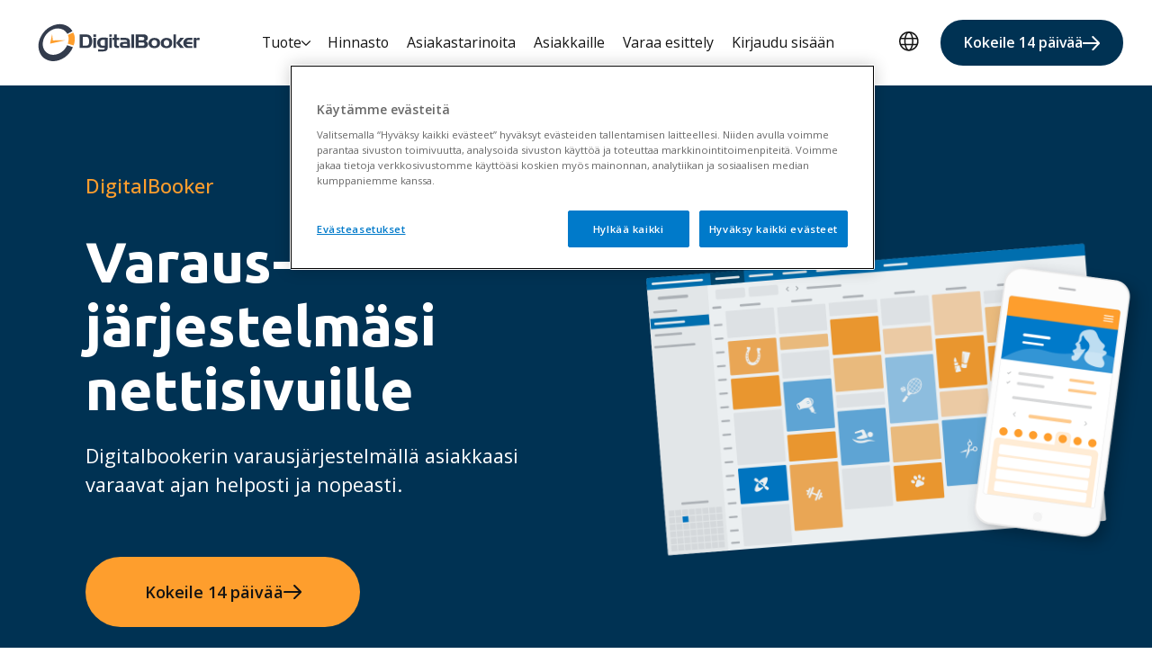

--- FILE ---
content_type: text/html; charset=UTF-8
request_url: https://www.digitalbooker.com/
body_size: 20168
content:
<!doctype html><html lang="fi"><head>
    <meta charset="utf-8">
    <title>Sähköinen ajanvaraus | DigitalBooker | Ilmainen kokeilu</title>
    <link rel="shortcut icon" href="https://www.digitalbooker.com/hubfs/favicon.ico">
    <meta name="description" content="DigitalBooker on sähköinen ajanvaraus kampaamoille, joogasaleille ja kaikille palvelua myyville yrityksille. Kokeile ilmaiseksi 14 päivää.">
    
    
    
    
    
<meta name="viewport" content="width=device-width, initial-scale=1">

    
    <meta property="og:description" content="DigitalBooker on sähköinen ajanvaraus kampaamoille, joogasaleille ja kaikille palvelua myyville yrityksille. Kokeile ilmaiseksi 14 päivää.">
    <meta property="og:title" content="Sähköinen ajanvaraus | DigitalBooker | Ilmainen kokeilu">
    <meta name="twitter:description" content="DigitalBooker on sähköinen ajanvaraus kampaamoille, joogasaleille ja kaikille palvelua myyville yrityksille. Kokeile ilmaiseksi 14 päivää.">
    <meta name="twitter:title" content="Sähköinen ajanvaraus | DigitalBooker | Ilmainen kokeilu">

    

    
    <style>
a.cta_button{-moz-box-sizing:content-box !important;-webkit-box-sizing:content-box !important;box-sizing:content-box !important;vertical-align:middle}.hs-breadcrumb-menu{list-style-type:none;margin:0px 0px 0px 0px;padding:0px 0px 0px 0px}.hs-breadcrumb-menu-item{float:left;padding:10px 0px 10px 10px}.hs-breadcrumb-menu-divider:before{content:'›';padding-left:10px}.hs-featured-image-link{border:0}.hs-featured-image{float:right;margin:0 0 20px 20px;max-width:50%}@media (max-width: 568px){.hs-featured-image{float:none;margin:0;width:100%;max-width:100%}}.hs-screen-reader-text{clip:rect(1px, 1px, 1px, 1px);height:1px;overflow:hidden;position:absolute !important;width:1px}
</style>

<link rel="stylesheet" href="https://www.digitalbooker.com/hubfs/hub_generated/template_assets/1/70553339099/1768832354269/template_main.min.css">
<link rel="stylesheet" href="https://www.digitalbooker.com/hubfs/hub_generated/template_assets/1/70548368071/1768832314256/template_theme-overrides.min.css">
<link rel="stylesheet" href="https://www.digitalbooker.com/hubfs/hub_generated/template_assets/1/81567078629/1744233721229/template_child.min.css">
<link rel="stylesheet" href="https://www.digitalbooker.com/hubfs/hub_generated/module_assets/1/70553339079/1768832293864/module_menu.min.css">
<link rel="stylesheet" href="/hs/hsstatic/cos-LanguageSwitcher/static-1.336/sass/LanguageSwitcher.css">
<link rel="stylesheet" href="https://www.digitalbooker.com/hubfs/hub_generated/module_assets/1/78990933735/1768832288818/module_banner-branded.min.css">

<style>
  @media screen and (min-width:1200px) {
  #hs_cos_wrapper_widget_1698930134346 .branded-banner-block { --column-gap:var(--space-64); }
}

</style>

<link rel="stylesheet" href="https://www.digitalbooker.com/hubfs/hub_generated/module_assets/1/70553338863/1768832289297/module_banner.min.css">

    <style>
        
    </style>

<link rel="stylesheet" href="https://www.digitalbooker.com/hubfs/hub_generated/module_assets/1/70552602351/1768832291779/module_columns.min.css">

    <style>
    #hs_cos_wrapper_widget_1698998615337 .columns__top-section {
  display:flex;
  flex-direction:column;
  align-items:center;
  text-align:CENTER;
}

    </style>


    <style>
    #hs_cos_wrapper_widget_1704352979154 .columns__top-section {
  display:flex;
  flex-direction:column;
  align-items:center;
  text-align:CENTER;
}

    </style>


    <style>
    #hs_cos_wrapper_widget_1704359328263 .columns__top-section {
  display:flex;
  flex-direction:column;
  align-items:center;
  text-align:CENTER;
}

    </style>

<link rel="stylesheet" href="https://www.digitalbooker.com/hubfs/hub_generated/module_assets/1/70553339085/1759314800176/module_quotation-slider.css">

    <style>
    #hs_cos_wrapper_widget_1704374737481 .visma-module-wrapper {
  max-width:100%;
  overflow-x:hidden;
}

#hs_cos_wrapper_widget_1704374737481 .visma-module-wrapper.top { padding-bottom:0; }

#hs_cos_wrapper_widget_1704374737481 .visma-module-wrapper.bottom { padding-top:0; }

#hs_cos_wrapper_widget_1704374737481 .quotation-slider__header-section {
  display:flex;
  flex-direction:column;
  align-items:start;
  text-align:LEFT;
}

#hs_cos_wrapper_widget_1704374737481 .--displayed { display:block; }

#hs_cos_wrapper_widget_1704374737481 .--no-image { max-width:100%; }

#hs_cos_wrapper_widget_1704374737481 .cta:after {
  content:"";
  display:inline-block;
  min-width:2rem;
  height:1.6rem;
  -webkit-mask-image:url(https://www.digitalbooker.com/hubfs/raw_assets/public/product-pages-theme/images/icons/arrow-right.svg);
  -webkit-mask-position:center;
  -webkit-mask-repeat:no-repeat;
  -webkit-mask-size:auto;
  mask-image:url(https://www.digitalbooker.com/hubfs/raw_assets/public/product-pages-theme/images/icons/arrow-right.svg);
  mask-position:center;
  mask-repeat:no-repeat;
  mask-size:auto;
  background-color:currentColor;
  speak-as:none;
  margin-left:2rem;
  align-self:center;
}

#hs_cos_wrapper_widget_1704374737481 .cta[class*='external']:after {
  -webkit-mask-image:url(https://www.digitalbooker.com/hubfs/raw_assets/public/product-pages-theme/images/icons/external_link.svg);
  mask-image:url(https://www.digitalbooker.com/hubfs/raw_assets/public/product-pages-theme/images/icons/external_link.svg);
}

@media screen and (min-width:1600px) {
  #hs_cos_wrapper_widget_1704374737481 .quotation-slider__list { --block-padding-horizontal:calc((100vw - var(--site-content-width))/2); }
}

#hs_cos_wrapper_widget_1704374737481 .quotation-slider__list {
  overflow-x:auto;
  overscroll-behavior-inline:contain;
  padding:var(--space-16) var(--block-padding-horizontal);
  cursor:pointer;
  user-select:none;
  -webkit-user-select:none;
  -moz-user-select:none;
  -ms-user-select:none;
  -ms-overflow-style:none;
  scrollbar-width:none;
  scroll-behavior:smooth;
}

#hs_cos_wrapper_widget_1704374737481 .quotation-slider-scroll-container { margin:calc(-1*var(--space-16)) 0; }

#hs_cos_wrapper_widget_1704374737481 .quotation-slider__list::-webkit-scrollbar { display:none; }

#hs_cos_wrapper_widget_1704374737481 .snaps-inline { scroll-snap-type:inline mandatory; }

@media screen and (max-width:767px) {
  #hs_cos_wrapper_widget_1704374737481 .snaps-inline>* { scroll-snap-align:center; }
}

    </style>

<link rel="stylesheet" href="https://www.digitalbooker.com/hubfs/hub_generated/module_assets/1/70553428705/1768832294350/module_pricing.min.css">

    <style>
    #hs_cos_wrapper_dnd_area-module-6 .--flex-row {
  flex-direction:row;
  position:relative;
  bottom:0;
  margin-bottom:var(--space-32);
}

#hs_cos_wrapper_dnd_area-module-6 .--extra-margin { margin-bottom:var(--space-32); }

#hs_cos_wrapper_dnd_area-module-6 .pricing__top-section {
  display:flex;
  flex-direction:column;
  align-items:center;
  text-align:CENTER;
}

#hs_cos_wrapper_dnd_area-module-6 .pricing__card.-border { border:2px solid #FF6B00; }

#hs_cos_wrapper_dnd_area-module-6 .pricing__card.highlight.-border { border:2px solid #FF6B00; }

@media screen and (min-width:768px) {
  #hs_cos_wrapper_dnd_area-module-6 .pricing__cards-container { grid-template-columns:minmax(284px,100%) minmax(284px,100%); }
}

    </style>

<link rel="stylesheet" href="https://www.digitalbooker.com/hubfs/hub_generated/module_assets/1/70553339072/1762250856504/module_form.min.css">

  <style>
  #hs_cos_wrapper_widget_1704367917081 .hs-dateinput::before {
  -webkit-mask-image:url(https://www.digitalbooker.com/hubfs/raw_assets/public/product-pages-theme/images/icons/calendar.svg);
  mask-image:url(https://www.digitalbooker.com/hubfs/raw_assets/public/product-pages-theme/images/icons/calendar.svg);
}

#hs_cos_wrapper_widget_1704367917081 .fn-date-picker .pika-prev { background-image:url(https://www.digitalbooker.com/hubfs/raw_assets/public/product-pages-theme/images/icons/datepicker-left.svg); }

#hs_cos_wrapper_widget_1704367917081 .fn-date-picker .pika-next { background-image:url(https://www.digitalbooker.com/hubfs/raw_assets/public/product-pages-theme/images/icons/datepicker-right.svg); }

#hs_cos_wrapper_widget_1704367917081 .hs-fieldtype-file.hs-form-field label span::before,
#hs_cos_wrapper_widget_1704367917081 .hsfc-FileField label span span::before {
  -webkit-mask-image:url(https://www.digitalbooker.com/hubfs/raw_assets/public/product-pages-theme/images/icons/file-icon.svg);
  mask-image:url(https://www.digitalbooker.com/hubfs/raw_assets/public/product-pages-theme/images/icons/file-icon.svg);
}

#hs_cos_wrapper_widget_1704367917081 form .input select,
#hs_cos_wrapper_widget_1704367917081 form .dropdown-btn { background-image:url(https://www.digitalbooker.com/hubfs/raw_assets/public/product-pages-theme/images/icons/select-chevron.svg); }

#hs_cos_wrapper_widget_1704367917081 .hsfc-DropdownInput__Caret {
  background-color:currentColor;
  -webkit-mask-image:url(https://www.digitalbooker.com/hubfs/raw_assets/public/product-pages-theme/images/icons/select-chevron.svg);
  mask-repeat:no-repeat;
  mask-position:center;
}

#hs_cos_wrapper_widget_1704367917081 .hsfc-PhoneInput__FlagAndCaret__Caret {
  background-color:currentColor;
  -webkit-mask-image:url(https://www.digitalbooker.com/hubfs/raw_assets/public/product-pages-theme/images/icons/select-chevron.svg);
  mask-repeat:no-repeat;
  mask-position:center;
}

#hs_cos_wrapper_widget_1704367917081 [data-hsfc-id="Renderer"] {
  --hsf-global__font-family:'Open Sans',serif;
  --hsf-heading__font-family:Ubuntu,sans-serif;
}

  </style>

<link rel="stylesheet" href="https://www.digitalbooker.com/hubfs/hub_generated/module_assets/1/70552602360/1759314797850/module_footer-menu.min.css">
<link rel="stylesheet" href="https://www.digitalbooker.com/hubfs/hub_generated/module_assets/1/70548367836/1768832292837/module_footer-legal.min.css">

    <style>
    
    </style>

<link rel="stylesheet" href="https://www.digitalbooker.com/hubfs/hub_generated/module_assets/1/70553428714/1768832294940/module_social-follow.min.css">

  <style>
    #hs_cos_wrapper_social-block .social-links {}

#hs_cos_wrapper_social-block .social-links__icon {}

#hs_cos_wrapper_social-block .social-links__icon svg {}

  </style>

<link rel="stylesheet" href="https://www.digitalbooker.com/hubfs/hub_generated/module_assets/1/70552917946/1768832295500/module_visma-footer.min.css">
<style>
  @font-face {
    font-family: "Ubuntu";
    font-weight: 700;
    font-style: normal;
    font-display: swap;
    src: url("/_hcms/googlefonts/Ubuntu/700.woff2") format("woff2"), url("/_hcms/googlefonts/Ubuntu/700.woff") format("woff");
  }
  @font-face {
    font-family: "Ubuntu";
    font-weight: 500;
    font-style: normal;
    font-display: swap;
    src: url("/_hcms/googlefonts/Ubuntu/500.woff2") format("woff2"), url("/_hcms/googlefonts/Ubuntu/500.woff") format("woff");
  }
  @font-face {
    font-family: "Ubuntu";
    font-weight: 400;
    font-style: normal;
    font-display: swap;
    src: url("/_hcms/googlefonts/Ubuntu/regular.woff2") format("woff2"), url("/_hcms/googlefonts/Ubuntu/regular.woff") format("woff");
  }
  @font-face {
    font-family: "Ubuntu";
    font-weight: 700;
    font-style: normal;
    font-display: swap;
    src: url("/_hcms/googlefonts/Ubuntu/700.woff2") format("woff2"), url("/_hcms/googlefonts/Ubuntu/700.woff") format("woff");
  }
  @font-face {
    font-family: "Inter";
    font-weight: 700;
    font-style: normal;
    font-display: swap;
    src: url("/_hcms/googlefonts/Inter/700.woff2") format("woff2"), url("/_hcms/googlefonts/Inter/700.woff") format("woff");
  }
  @font-face {
    font-family: "Inter";
    font-weight: 600;
    font-style: normal;
    font-display: swap;
    src: url("/_hcms/googlefonts/Inter/600.woff2") format("woff2"), url("/_hcms/googlefonts/Inter/600.woff") format("woff");
  }
  @font-face {
    font-family: "Inter";
    font-weight: 400;
    font-style: normal;
    font-display: swap;
    src: url("/_hcms/googlefonts/Inter/regular.woff2") format("woff2"), url("/_hcms/googlefonts/Inter/regular.woff") format("woff");
  }
  @font-face {
    font-family: "Inter";
    font-weight: 700;
    font-style: normal;
    font-display: swap;
    src: url("/_hcms/googlefonts/Inter/700.woff2") format("woff2"), url("/_hcms/googlefonts/Inter/700.woff") format("woff");
  }
  @font-face {
    font-family: "DM Sans";
    font-weight: 700;
    font-style: normal;
    font-display: swap;
    src: url("/_hcms/googlefonts/DM_Sans/700.woff2") format("woff2"), url("/_hcms/googlefonts/DM_Sans/700.woff") format("woff");
  }
  @font-face {
    font-family: "DM Sans";
    font-weight: 500;
    font-style: normal;
    font-display: swap;
    src: url("/_hcms/googlefonts/DM_Sans/500.woff2") format("woff2"), url("/_hcms/googlefonts/DM_Sans/500.woff") format("woff");
  }
  @font-face {
    font-family: "DM Sans";
    font-weight: 400;
    font-style: normal;
    font-display: swap;
    src: url("/_hcms/googlefonts/DM_Sans/regular.woff2") format("woff2"), url("/_hcms/googlefonts/DM_Sans/regular.woff") format("woff");
  }
  @font-face {
    font-family: "DM Sans";
    font-weight: 700;
    font-style: normal;
    font-display: swap;
    src: url("/_hcms/googlefonts/DM_Sans/700.woff2") format("woff2"), url("/_hcms/googlefonts/DM_Sans/700.woff") format("woff");
  }
  @font-face {
    font-family: "DM Serif Display";
    font-weight: 400;
    font-style: normal;
    font-display: swap;
    src: url("/_hcms/googlefonts/DM_Serif_Display/regular.woff2") format("woff2"), url("/_hcms/googlefonts/DM_Serif_Display/regular.woff") format("woff");
  }
  @font-face {
    font-family: "Source Sans Pro";
    font-weight: 600;
    font-style: normal;
    font-display: swap;
    src: url("/_hcms/googlefonts/Source_Sans_Pro/600.woff2") format("woff2"), url("/_hcms/googlefonts/Source_Sans_Pro/600.woff") format("woff");
  }
  @font-face {
    font-family: "Source Sans Pro";
    font-weight: 400;
    font-style: normal;
    font-display: swap;
    src: url("/_hcms/googlefonts/Source_Sans_Pro/regular.woff2") format("woff2"), url("/_hcms/googlefonts/Source_Sans_Pro/regular.woff") format("woff");
  }
  @font-face {
    font-family: "Source Sans Pro";
    font-weight: 700;
    font-style: normal;
    font-display: swap;
    src: url("/_hcms/googlefonts/Source_Sans_Pro/700.woff2") format("woff2"), url("/_hcms/googlefonts/Source_Sans_Pro/700.woff") format("woff");
  }
  @font-face {
    font-family: "Open Sans";
    font-weight: 700;
    font-style: normal;
    font-display: swap;
    src: url("/_hcms/googlefonts/Open_Sans/700.woff2") format("woff2"), url("/_hcms/googlefonts/Open_Sans/700.woff") format("woff");
  }
  @font-face {
    font-family: "Open Sans";
    font-weight: 400;
    font-style: normal;
    font-display: swap;
    src: url("/_hcms/googlefonts/Open_Sans/regular.woff2") format("woff2"), url("/_hcms/googlefonts/Open_Sans/regular.woff") format("woff");
  }
  @font-face {
    font-family: "Open Sans";
    font-weight: 500;
    font-style: normal;
    font-display: swap;
    src: url("/_hcms/googlefonts/Open_Sans/500.woff2") format("woff2"), url("/_hcms/googlefonts/Open_Sans/500.woff") format("woff");
  }
  @font-face {
    font-family: "Open Sans";
    font-weight: 600;
    font-style: normal;
    font-display: swap;
    src: url("/_hcms/googlefonts/Open_Sans/600.woff2") format("woff2"), url("/_hcms/googlefonts/Open_Sans/600.woff") format("woff");
  }
  @font-face {
    font-family: "Open Sans";
    font-weight: 400;
    font-style: normal;
    font-display: swap;
    src: url("/_hcms/googlefonts/Open_Sans/regular.woff2") format("woff2"), url("/_hcms/googlefonts/Open_Sans/regular.woff") format("woff");
  }
  @font-face {
    font-family: "Open Sans";
    font-weight: 700;
    font-style: normal;
    font-display: swap;
    src: url("/_hcms/googlefonts/Open_Sans/700.woff2") format("woff2"), url("/_hcms/googlefonts/Open_Sans/700.woff") format("woff");
  }
  @font-face {
    font-family: "Unbounded";
    font-weight: 400;
    font-style: normal;
    font-display: swap;
    src: url("/_hcms/googlefonts/Unbounded/regular.woff2") format("woff2"), url("/_hcms/googlefonts/Unbounded/regular.woff") format("woff");
  }
  @font-face {
    font-family: "Unbounded";
    font-weight: 700;
    font-style: normal;
    font-display: swap;
    src: url("/_hcms/googlefonts/Unbounded/700.woff2") format("woff2"), url("/_hcms/googlefonts/Unbounded/700.woff") format("woff");
  }
  @font-face {
    font-family: "Unbounded";
    font-weight: 700;
    font-style: normal;
    font-display: swap;
    src: url("/_hcms/googlefonts/Unbounded/700.woff2") format("woff2"), url("/_hcms/googlefonts/Unbounded/700.woff") format("woff");
  }
</style>

    

    
    <link rel="canonical" href="https://www.digitalbooker.com">

<script>
	dataLayer = window.dataLayer || [];
	dataLayer.push({ 
	'event': 'metadata', 
	'_isInternalIP': false, 
	'businessUnit': 'FI-PA',
	'products': 'DigitalBooker', }); 
</script>
<!-- Google Tag Manager -->
<script>(function(w,d,s,l,i){w[l]=w[l]||[];w[l].push({'gtm.start':
new Date().getTime(),event:'gtm.js'});var f=d.getElementsByTagName(s)[0],
j=d.createElement(s),dl=l!='dataLayer'?'&l='+l:'';j.async=true;j.src=
'https://www.googletagmanager.com/gtm.js?id='+i+dl;f.parentNode.insertBefore(j,f);
})(window,document,'script','dataLayer','GTM-TJ6PSVL');</script>
<!-- End Google Tag Manager -->
<meta name="google-site-verification" content="8ZVDSuHCRfk3385VYCdv2hKIkALHFKGFBSfKFW9XUhw">
<meta property="og:url" content="https://www.digitalbooker.com">
<meta name="twitter:card" content="summary">
<meta http-equiv="content-language" content="fi">
<link rel="alternate" hreflang="en" href="https://www.digitalbooker.com/en/">
<link rel="alternate" hreflang="fi" href="https://www.digitalbooker.com">
<link rel="alternate" hreflang="sv" href="https://www.digitalbooker.com/sv/">







  <meta name="generator" content="HubSpot"></head>
  <body class="  hs-content-id-84308578523 hs-site-page page ">
    
      <div class="header-wrapper  ">
        <div data-global-resource-path="digitalbooker-product-pages-theme child/templates/partials/header.html">




<!--Icons for the header-->
<svg xmlns="http://www.w3.org/2000/svg" display="none" hidden>
  <symbol id="search-open" viewbox="0 0 22 22" fill="none">
    <circle cx="10.5" cy="10.5" r="9.5" stroke="currentColor" stroke-linecap="round" stroke-linejoin="round" stroke-width="2" />
    <path stroke="currentColor" stroke-linecap="round" stroke-linejoin="round" stroke-width="2" d="m17.5 17.5 3 3" />
  </symbol>
  <symbol id="menu-arrow" viewbox="0 0 16 10" fill="none">
    <path stroke="currentColor" stroke-linecap="round" stroke-linejoin="round" stroke-width="2" d="m15 1.5-7 7-7-7" />
  </symbol>
  <symbol id="menu-open" viewbox="0 0 24 18" fill="none">
    <path stroke="currentColor" stroke-linecap="round" stroke-linejoin="round" stroke-width="2" d="M23 1H1m8.609 8H23M1 16.998 23 17" />
  </symbol>
  <symbol id="menu-close" viewbox="0 0 18 18" fill="none">
    <path d="M9 9L1 17M9 9L1 1M9 9L17 1M9 9L17 17" stroke="currentColor" stroke-width="2" stroke-linecap="round" stroke-linejoin="round" />
  </symbol>
  <symbol id="menu-lang" viewbox="0 0 22 23" fill="none" stroke="currentColor">
    <circle cx="10.81" cy="11.335" r="10.045" stroke-width="1.5" />
    <path stroke-width="1.5" d="M15.172 11.335c0 2.89-.557 5.47-1.425 7.3-.894 1.885-1.983 2.727-2.937 2.727-.953 0-2.042-.842-2.936-2.728-.868-1.829-1.425-4.409-1.425-7.299 0-2.89.557-5.47 1.425-7.298.894-1.886 1.983-2.728 2.936-2.728.954 0 2.043.842 2.937 2.728.868 1.829 1.425 4.409 1.425 7.298ZM1.813 8.149h18.199M1.813 15.046h18.199" />
  </symbol>
</svg>
<!--So the module is visible in the editor interface on all breakpoints-->

<div class="hide">
  <div id="hs_cos_wrapper_language-label" class="hs_cos_wrapper hs_cos_wrapper_widget hs_cos_wrapper_type_module" style="" data-hs-cos-general-type="widget" data-hs-cos-type="module"><!-- module html  -->
Choose language</div>
</div>
<div class="background background-default is-relative">
  <div class="visma-module">
    <header class="header -item-full-height -small-font ">
      <div id="hs_cos_wrapper_header_skip_link" class="hs_cos_wrapper hs_cos_wrapper_widget hs_cos_wrapper_type_module" style="" data-hs-cos-general-type="widget" data-hs-cos-type="module"><!-- module html  -->
<a href="#main-content" class="skip-to-content-link">Skip to main content</a></div>
      
      <div id="hs_cos_wrapper_site_logo" class="hs_cos_wrapper hs_cos_wrapper_widget hs_cos_wrapper_type_module" style="" data-hs-cos-general-type="widget" data-hs-cos-type="module">
<a href="https://www.digitalbooker.com" class="site-logo" aria-label="Home page">
  <img class="site-logo-image" src="https://www.digitalbooker.com/hubfs/DigitalBooker/web/digitalbooker.svg" width="300" alt="digitalbooker">
  
  <img class="site-logo-image dark hide" src="https://www.digitalbooker.com/hubfs/DigitalBooker/web/digitalbooker.svg" width="300" alt="digitalbooker">
  
</a>
</div>
      
      
      
      <button class="navigation-toggle" id="toggle-nav-mobile" aria-label="main menu" aria-expanded="false">
        <svg class="visma-icon menu-icon open-icon" aria-hidden="true">
          <use xlink:href="#menu-open" />
        </svg>
        <svg class="visma-icon menu-icon close-icon hide" aria-hidden="true">
          <use xlink:href="#menu-close" />
        </svg>
      </button>
      
      <div class="site-navigation-wrapper background background-default">
        <div id="hs_cos_wrapper_navigation-primary" class="hs_cos_wrapper hs_cos_wrapper_widget hs_cos_wrapper_type_module" style="" data-hs-cos-general-type="widget" data-hs-cos-type="module">


<nav class="site-navigation menu" aria-label="Primary">
  <ul class="un-list menu-list -center">
    
    
    <li class="menu-item has-submenu">
      <button class="menu-item__submenu-button menu-item-style" aria-expanded="false">
        <span class="submenu-button-text">Tuote</span>
        <svg class="submenu-button-icon -dropdown" aria-hidden="true">
          <use xlink:href="#menu-arrow" />
        </svg>
      </button>
      <ul class="un-list submenu-list background background-default -shadow">
        <div class="submenu-column-wrapper">
          
          
          
          <li class="submenu-item ">
            <a class="submenu-item__link" href="https://www.digitalbooker.com/ajanvarausjarjestelma/varaustyypit" target="">Varaustyypit</a>
          </li>
          
          
          
          
          
          <li class="submenu-item ">
            <a class="submenu-item__link" href="https://www.digitalbooker.com/ominaisuudet" target="">Ominaisuudet</a>
          </li>
          
          
          
        </div>
      </ul>
    </li>
    
    
    
    
    <li class="menu-item ">
      <a class="menu-item__link menu-item-style" href="https://www.digitalbooker.com/hinnat" target="">Hinnasto</a>
    </li>
    
    
    
    
    
    <li class="menu-item ">
      <a class="menu-item__link menu-item-style" href="https://www.digitalbooker.com/asiakastarinoita" target="">Asiakastarinoita</a>
    </li>
    
    
    
    
    
    <li class="menu-item ">
      <a class="menu-item__link menu-item-style" href="https://www.digitalbooker.com/yhteystiedot" target="">Asiakkaille</a>
    </li>
    
    
    
    
    
    <li class="menu-item ">
      <a class="menu-item__link menu-item-style" href="https://www.digitalbooker.com/esittely" target="">Varaa esittely</a>
    </li>
    
    
    
    
    
    <li class="menu-item ">
      <a class="menu-item__link menu-item-style" href="https://www.digitalbooker.com/kirjaudu-sisaan" target="">Kirjaudu sisään</a>
    </li>
    
    
    
  </ul>
</nav>

<script>
  //Select submenu outer wrapper, add relevant layout class to handle single/multicolumn dropdown variation 
let subnavWrapper = document.querySelectorAll(".submenu-column-wrapper");
subnavWrapper.forEach( el => {
  let col = el.firstElementChild;
  const hasColumns = col.classList.contains("submenu-column");
  if(hasColumns) {
    el.classList.add("-multi-col")
  }
  else {
    el.classList.add("-single-col")
  }
})
</script></div>
        
        <div class="site-language hide-nav-desktop">
          
            <button class="navigation-toggle toggle-language" id="toggle-language-mobile" aria-expanded="false">
              <span class="toggle-button-icon">
                <svg class="visma-icon globe-icon" aria-hidden="true">
                  <use xlink:href="#menu-lang" />
                </svg>
                <!--Editor controlled button text module -->
                <span class="toggle-language__text">
                  <div id="hs_cos_wrapper_language-label" class="hs_cos_wrapper hs_cos_wrapper_widget hs_cos_wrapper_type_module" style="" data-hs-cos-general-type="widget" data-hs-cos-type="module"><!-- module html  -->
Choose language</div>
                </span>
              </span>
              <svg class="submenu-button-icon -dropdown" aria-hidden="true">
                <use xlink:href="#menu-arrow" />
              </svg>
            </button>
            <div id="hs_cos_wrapper_language-switcher" class="hs_cos_wrapper hs_cos_wrapper_widget hs_cos_wrapper_type_module widget-type-language_switcher" style="" data-hs-cos-general-type="widget" data-hs-cos-type="module"><span id="hs_cos_wrapper_language-switcher_" class="hs_cos_wrapper hs_cos_wrapper_widget hs_cos_wrapper_type_language_switcher" style="" data-hs-cos-general-type="widget" data-hs-cos-type="language_switcher"><div class="lang_switcher_class">
   <div class="globe_class" onclick="">
       <ul class="lang_list_class">
           <li>
               <a class="lang_switcher_link" data-language="fi" lang="fi" href="https://www.digitalbooker.com">Suomi</a>
           </li>
           <li>
               <a class="lang_switcher_link" data-language="en" lang="en" href="https://www.digitalbooker.com/en/">English</a>
           </li>
           <li>
               <a class="lang_switcher_link" data-language="sv" lang="sv" href="https://www.digitalbooker.com/sv/">Svenska</a>
           </li>
       </ul>
   </div>
</div></span></div>
            
        </div>
        
        <div class="hide-nav-desktop site-cta-mobile">
          <div id="hs_cos_wrapper_cta" class="hs_cos_wrapper hs_cos_wrapper_widget hs_cos_wrapper_type_module" style="" data-hs-cos-general-type="widget" data-hs-cos-type="module"><!-- module html  -->

<ul class="site-navigation-cta-list un-list">
  
  <li class="cta-item"><a href="https://www.digitalbooker.com/koekaytto" class="cta -small -primary">Kokeile 14 päivää </a></li>
  
</ul>
</div>
        </div>
      </div>
      
      
      
        <div class="site-language hide-nav-mobile">
           
            <button class="navigation-toggle -small toggle-language" aria-expanded="false">
              <svg class="visma-icon globe-icon" aria-hidden="true">
                <use xlink:href="#menu-lang" />
              </svg>
              <span class="sr-only">
                <div id="hs_cos_wrapper_language-label" class="hs_cos_wrapper hs_cos_wrapper_widget hs_cos_wrapper_type_module" style="" data-hs-cos-general-type="widget" data-hs-cos-type="module"><!-- module html  -->
Choose language</div>
              </span>
            </button>
          
      
          <div id="hs_cos_wrapper_language-switcher" class="hs_cos_wrapper hs_cos_wrapper_widget hs_cos_wrapper_type_module widget-type-language_switcher" style="" data-hs-cos-general-type="widget" data-hs-cos-type="module"><span id="hs_cos_wrapper_language-switcher_" class="hs_cos_wrapper hs_cos_wrapper_widget hs_cos_wrapper_type_language_switcher" style="" data-hs-cos-general-type="widget" data-hs-cos-type="language_switcher"><div class="lang_switcher_class">
   <div class="globe_class" onclick="">
       <ul class="lang_list_class">
           <li>
               <a class="lang_switcher_link" data-language="fi" lang="fi" href="https://www.digitalbooker.com">Suomi</a>
           </li>
           <li>
               <a class="lang_switcher_link" data-language="en" lang="en" href="https://www.digitalbooker.com/en/">English</a>
           </li>
           <li>
               <a class="lang_switcher_link" data-language="sv" lang="sv" href="https://www.digitalbooker.com/sv/">Svenska</a>
           </li>
       </ul>
   </div>
</div></span></div>
      
          
        </div>
      
          <div class="hide-nav-mobile cta-wrapper-large">
            <div id="hs_cos_wrapper_cta" class="hs_cos_wrapper hs_cos_wrapper_widget hs_cos_wrapper_type_module" style="" data-hs-cos-general-type="widget" data-hs-cos-type="module"><!-- module html  -->

<ul class="site-navigation-cta-list un-list">
  
  <li class="cta-item"><a href="https://www.digitalbooker.com/koekaytto" class="cta -small -primary">Kokeile 14 päivää </a></li>
  
</ul>
</div>
        </div>
      </header></div>
    
  </div>
</div></div>
       
    
    <div class="body-wrapper">
      <main id="main-content" class="body-container-wrapper">
        
   <div class="container-fluid">
<div class="row-fluid-wrapper">
<div class="row-fluid">
<div class="span12 widget-span widget-type-cell " style="" data-widget-type="cell" data-x="0" data-w="12">

<div class="row-fluid-wrapper row-depth-1 row-number-1 dnd-section">
<div class="row-fluid ">
<div class="span12 widget-span widget-type-cell dnd-column" style="" data-widget-type="cell" data-x="0" data-w="12">

<div class="row-fluid-wrapper row-depth-1 row-number-2 dnd-row">
<div class="row-fluid ">
<div class="span12 widget-span widget-type-custom_widget dnd-module" style="" data-widget-type="custom_widget" data-x="0" data-w="12">
<div id="hs_cos_wrapper_widget_1698930134346" class="hs_cos_wrapper hs_cos_wrapper_widget hs_cos_wrapper_type_module" style="" data-hs-cos-general-type="widget" data-hs-cos-type="module">













  




<div class="visma-module-wrapper background full-height-on-large-wrapper background-dark-2   full-width-wrapper">
  <div class="visma-module">
    <section class="branded-banner-block full-height-wrapper  ">
      <div class="branded-banner-content ">
        
        <div class="branded-banner-block__text ">
          
          <p class="kicker-text">DigitalBooker </p>
          
          
          <h1 class="h1 branded-banner-block__header">
            Varaus­järjestelmäsi nettisivuille
          </h1>
          
          
          <p class="text-large">Digitalbookerin varausjärjestelmällä asiakkaasi varaavat ajan helposti ja nopeasti.</p>
         
          
        </div>
        
        
        <div class="branded-banner-block__cta module-cta-container">
          
          <a class="cta  -primary " href="https://www.digitalbooker.com/koekaytto">Kokeile 14 päivää</a>
          
        </div>
        
      </div>
      
        <div class="branded-banner__image-container -contain center-horizontal-image center-vertical-image">
          
          <img class="branded-banner__image hide-img-laptop " src="https://www.digitalbooker.com/hubfs/DigitalBooker/web/s%C3%A4hk%C3%B6inen%20ajanvaraus%20laitteilla.png" alt="sähköinen ajanvaraus laitteilla" loading="lazy">
          
          
          <img class="branded-banner__image  hide-img-mobile " src="https://www.digitalbooker.com/hubfs/DigitalBooker/web/s%C3%A4hk%C3%B6inen%20ajanvaraus%20laitteilla.png" alt="sähköinen ajanvaraus laitteilla" loading="eager" fetchpriority="high">
          
        </div>
      
    </section>
  </div>
</div></div>

</div><!--end widget-span -->
</div><!--end row-->
</div><!--end row-wrapper -->

</div><!--end widget-span -->
</div><!--end row-->
</div><!--end row-wrapper -->

<div class="row-fluid-wrapper row-depth-1 row-number-3 dnd-section">
<div class="row-fluid ">
<div class="span12 widget-span widget-type-cell dnd-column" style="" data-widget-type="cell" data-x="0" data-w="12">

<div class="row-fluid-wrapper row-depth-1 row-number-4 dnd-row">
<div class="row-fluid ">
<div class="span12 widget-span widget-type-custom_widget dnd-module" style="" data-widget-type="custom_widget" data-x="0" data-w="12">
<div id="hs_cos_wrapper_widget_1704354186777" class="hs_cos_wrapper hs_cos_wrapper_widget hs_cos_wrapper_type_module" style="" data-hs-cos-general-type="widget" data-hs-cos-type="module"><!-- module html  -->












<div class="visma-module-wrapper  background background-default  ">
    <div class="visma-module">
        <section class="banner-block -center">
            
            <div class="banner-block__text -narrow">
                
                    <p class="kicker-text">Kenelle sähköinen ajanvaraus sopii?</p>
                
                
                    <h2 class="h2 banner-block__header">
                        Varausjärjestelmä, johon luottavat sadat yritykset useilla eri toimialoilla
                    </h2>
                
                
                    <p class="text-large">DigitalBooker sopii lähes kaikille palvelua myyville yrityksille. Sen laajat ominaisuudet ja skaalautuvuus varmistaa, että palvelu kasvaa yrityksesi mukana.</p>
                
                </div>
            
            
                <ul class="banner-block__images no-list">
                    
                        
                            <li>
                                <img class="banner-block__image height-96" height="96" src="https://www.digitalbooker.com/hs-fs/hubfs/DigitalBooker/web/refelogot/jeahgolf-150x94.png?height=96&amp;name=jeahgolf-150x94.png" alt="jeahgolf-150x94" loading="lazy">
                            </li>
                        
                    
                        
                            <li>
                                <img class="banner-block__image height-96" height="96" src="https://www.digitalbooker.com/hs-fs/hubfs/DigitalBooker/web/refelogot/elisa-150x94.png?height=96&amp;name=elisa-150x94.png" alt="elisa-150x94" loading="lazy">
                            </li>
                        
                    
                        
                            <li>
                                <img class="banner-block__image height-96" height="96" src="https://www.digitalbooker.com/hs-fs/hubfs/DigitalBooker/web/refelogot/gigantti-150x94.png?height=96&amp;name=gigantti-150x94.png" alt="gigantti-150x94" loading="lazy">
                            </li>
                        
                    
                        
                            <li>
                                <img class="banner-block__image height-96" height="96" src="https://www.digitalbooker.com/hs-fs/hubfs/DigitalBooker/web/refelogot/hetki-150x94.png?height=96&amp;name=hetki-150x94.png" alt="hetki-150x94" loading="lazy">
                            </li>
                        
                    
                        
                            <li>
                                <img class="banner-block__image height-96" height="96" src="https://www.digitalbooker.com/hs-fs/hubfs/DigitalBooker/web/refelogot/hairstore-150x94.png?height=96&amp;name=hairstore-150x94.png" alt="hairstore-150x94" loading="lazy">
                            </li>
                        
                    
                        
                            <li>
                                <img class="banner-block__image height-96" height="96" src="https://www.digitalbooker.com/hs-fs/hubfs/DigitalBooker/web/refelogot/langvik-150x94.png?height=96&amp;name=langvik-150x94.png" alt="langvik-150x94" loading="lazy">
                            </li>
                        
                    
                        
                            <li>
                                <img class="banner-block__image height-96" height="96" src="https://www.digitalbooker.com/hs-fs/hubfs/DigitalBooker/web/refelogot/groom-150x94.png?height=96&amp;name=groom-150x94.png" alt="groom-150x94" loading="lazy">
                            </li>
                        
                    
                        
                            <li>
                                <img class="banner-block__image height-96" height="96" src="https://www.digitalbooker.com/hs-fs/hubfs/DigitalBooker/web/refelogot/mk-autopesu-150x94.png?height=96&amp;name=mk-autopesu-150x94.png" alt="mk-autopesu-150x94" loading="lazy">
                            </li>
                        
                    
                </ul>
            
            
            <div class="banner-block__cta module-cta-container">
                
                    <a class="cta  -secondary -small" href="https://www.digitalbooker.com/asiakastarinoita">Lue asiakastarinoita</a>
                
            </div>
            
        </section>
    </div>
</div></div>

</div><!--end widget-span -->
</div><!--end row-->
</div><!--end row-wrapper -->

</div><!--end widget-span -->
</div><!--end row-->
</div><!--end row-wrapper -->

<div class="row-fluid-wrapper row-depth-1 row-number-5 dnd-section">
<div class="row-fluid ">
<div class="span12 widget-span widget-type-cell dnd-column" style="" data-widget-type="cell" data-x="0" data-w="12">

<div class="row-fluid-wrapper row-depth-1 row-number-6 dnd-row">
<div class="row-fluid ">
<div class="span12 widget-span widget-type-custom_widget dnd-module" style="" data-widget-type="custom_widget" data-x="0" data-w="12">
<div id="hs_cos_wrapper_widget_1698998615337" class="hs_cos_wrapper hs_cos_wrapper_widget hs_cos_wrapper_type_module" style="" data-hs-cos-general-type="widget" data-hs-cos-type="module"><!-- module html  -->










<div class="visma-module-wrapper background background-dark-2">
    <div class="visma-module"> 
    
        <div class="columns__top-section visma-module-header">
        
            <h2 class="columns__header h2">
                Esimerkkejä varausjärjestelmästä eri toimialoilla
            </h2>
        
            
                <p class="columns__description text-large">DigitalBookerin sähköistä ajanvarausjärjestelmää voidaan käyttää lähes kaikilla toimialoilla. Anna asiakkaidesi varata aika silloin kuin heille parhaiten sopii.</p>
            
        </div>
    
        
        
            
        
        
            
        
        
        
        
        
        
        
        
        
        
        
            <div id="cards-container_widget1698998615337" class="columns__card-container --outline-style  -rounded-card  -image-cover   " data-col-count="3" aria-live="assertive" role="region">
           
            
                
                    <div class="columns__card --outline-style
                    
                    ">
                    
                        
                        
                            <div class="columns__image-container ratio-0">
                                <img class="columns__image " src="https://www.digitalbooker.com/hubfs/DigitalBooker/web/kuvia%20j%C3%A4rjestelmist%C3%A4/Kauneushoitola%20Diora%20varausj%C3%A4rjestelm%C3%A4_1017x680.jpg" alt="Kauneushoitola Diora varausjärjestelmä_1017x680" loading="lazy">
                            </div>
                        
                        
                            <div class="columns__card__text-container">
                            
                                <h3 class="columns__card__header h4">Kauneus ja hyvinvointi</h3>
                            
                            
                                <div class="columns__card__body"><ul style="list-style-type: circle;">
<li>Kampaamot ja parturit</li>
<li>Hieronta ja fysioterapia</li>
<li>Kauneushoitolat</li>
<li>Kosmetologit</li>
</ul></div>
                            
                            </div>
                        

                        
                    </div>
                
            
                
                    <div class="columns__card --outline-style
                    
                    ">
                    
                        
                        
                            <div class="columns__image-container ratio-0">
                                <img class="columns__image " src="https://www.digitalbooker.com/hubfs/DigitalBooker/web/kuvia%20j%C3%A4rjestelmist%C3%A4/Joogastusio%20Hetki%20varausj%C3%A4rjestelm%C3%A4_1020x681.jpg" alt="Joogastusio Hetki varausjärjestelmä_1020x681" loading="lazy">
                            </div>
                        
                        
                            <div class="columns__card__text-container">
                            
                                <h3 class="columns__card__header h4">Liikunta ja urheilu</h3>
                            
                            
                                <div class="columns__card__body"><ul style="list-style-type: circle;">
<li>Kuntosalit ja ryhmäliikunta</li>
<li>Jooga- ja pilates</li>
<li>Ratsastus</li>
<li>Golfkentät</li>
</ul></div>
                            
                            </div>
                        

                        
                    </div>
                
            
                
                    <div class="columns__card --outline-style
                    
                    ">
                    
                        
                        
                            <div class="columns__image-container ratio-0">
                                <img class="columns__image " src="https://www.digitalbooker.com/hubfs/DigitalBooker/web/kuvia%20j%C3%A4rjestelmist%C3%A4/padel%20ja%20golf%20plaza%20varausj%C3%A4rjestelm%C3%A4%201017x680.jpg" alt="padel ja golf plaza varausjärjestelmä 1017x680" loading="lazy">
                            </div>
                        
                        
                            <div class="columns__card__text-container">
                            
                                <h3 class="columns__card__header h4">Tilavaraukset</h3>
                            
                            
                                <div class="columns__card__body"><ul style="list-style-type: circle;">
<li>Urheilukentät (tennis, padel)</li>
<li>Kokous- ja neuvottelutilat</li>
<li>Saunavaraukset</li>
<li>Pesulavaraukset</li>
</ul></div>
                            
                            </div>
                        

                        
                    </div>
                
            
        </div>
        <div class="columns__cta-container">
            <button id="show_more_button_widget1698998615337" class="columns__card__cta cta -primary hide">Load more cards</button>
        </div>
    </div>
</div>

<script>
    const cards_widget1698998615337 =  [{"bg_color_card":"background-light-1","button":{"content_id":null,"href":"http://www.visma.com","href_with_scheme":"http://www.visma.com","type":"EXTERNAL"},"button_text":"","header":"Kauneus ja hyvinvointi","image":{"alt":"Kauneushoitola Diora varausjärjestelmä_1017x680","height":680,"loading":"disabled","max_height":680,"max_width":1017,"size_type":null,"src":"https://26609264.fs1.hubspotusercontent-eu1.net/hubfs/26609264/DigitalBooker/web/kuvia%20j%C3%A4rjestelmist%C3%A4/Kauneushoitola%20Diora%20varausj%C3%A4rjestelm%C3%A4_1017x680.jpg","width":1017},"mode":"-tertiary","size":"-large","text":"<ul style=\"list-style-type: circle;\">\n<li>Kampaamot ja parturit</li>\n<li>Hieronta ja fysioterapia</li>\n<li>Kauneushoitolat</li>\n<li>Kosmetologit</li>\n</ul>"},{"bg_color_card":"background-dark-2","button":{"content_id":null,"href":"","href_with_scheme":"","type":"EXTERNAL"},"button_text":"Learn more","header":"Liikunta ja urheilu","image":{"alt":"Joogastusio Hetki varausjärjestelmä_1020x681","height":681,"loading":"disabled","max_height":681,"max_width":1020,"size_type":null,"src":"https://26609264.fs1.hubspotusercontent-eu1.net/hubfs/26609264/DigitalBooker/web/kuvia%20j%C3%A4rjestelmist%C3%A4/Joogastusio%20Hetki%20varausj%C3%A4rjestelm%C3%A4_1020x681.jpg","width":1020},"mode":"-tertiary","text":"<ul style=\"list-style-type: circle;\">\n<li>Kuntosalit ja ryhmäliikunta</li>\n<li>Jooga- ja pilates</li>\n<li>Ratsastus</li>\n<li>Golfkentät</li>\n</ul>"},{"bg_color_card":"background-dark-2","button":{"content_id":null,"href":"","href_with_scheme":"","type":"EXTERNAL"},"button_text":"","header":"Tilavaraukset","image":{"alt":"padel ja golf plaza varausjärjestelmä 1017x680","height":680,"loading":"disabled","max_height":680,"max_width":1017,"size_type":null,"src":"https://26609264.fs1.hubspotusercontent-eu1.net/hubfs/26609264/DigitalBooker/web/kuvia%20j%C3%A4rjestelmist%C3%A4/padel%20ja%20golf%20plaza%20varausj%C3%A4rjestelm%C3%A4%201017x680.jpg","width":1017},"mode":"-tertiary","text":"<ul style=\"list-style-type: circle;\">\n<li>Urheilukentät (tennis, padel)</li>\n<li>Kokous- ja neuvottelutilat</li>\n<li>Saunavaraukset</li>\n<li>Pesulavaraukset</li>\n</ul>"}];
    const showMoreButton_widget1698998615337 = document.getElementById("show_more_button_widget1698998615337");
    const cardsContainer_widget1698998615337 = document.getElementById("cards-container_widget1698998615337");
    const isEnumerate_widget1698998615337 = Boolean(false && "--outline-style"  == "--outline-style");
    const isCardBackgroundColorAll_widget1698998615337 = Boolean(false && ("--outline-style" == "--fill-style"));
    const isCardBackgroundColorIndividual_widget1698998615337 = Boolean(("--outline-style" == "--card-style"));
    const cardStryle_widget1698998615337 = "--outline-style";
    const isMasonry_widget1698998615337 = Boolean(false);
    const imageContain_widget1698998615337 = Boolean(("-cover" == "-contain"));
    const imageRatio_widget1698998615337 = imageContain_widget1698998615337 & !isMasonry_widget1698998615337 ? "ratio-1-1" : ``;
    const imageContainerRatio_widget1698998615337 = "ratio-0";
    const imageHeight_widget1698998615337 = imageContain_widget1698998615337 ? "auto" : ``;
    const columnCount_widget1698998615337 = "3";
    const cardsToLoad_widget1698998615337 = calculateLoadCount_widget1698998615337();
    var currentIndex_widget1698998615337 = 3;
    const show_all_widget1698998615337 = Boolean(true);
    

    
    function showMore_widget1698998615337(startIndex, numCards) {
        var loadNumber = numCards;
    
        if (cards_widget1698998615337.length == startIndex) {
            showMoreButton_widget1698998615337.classList.add("hide");
            numCards = 0;
        } else if (cards_widget1698998615337.length < startIndex+cardsToLoad_widget1698998615337) {
            numCards = cards_widget1698998615337.length - startIndex;
        }
        
        for (let i = startIndex; i < startIndex+numCards; i++) {
            let cardHtml = buildCardHtml_widget1698998615337(cards_widget1698998615337[i], i);
            cardsContainer_widget1698998615337.innerHTML += cardHtml;
            currentIndex_widget1698998615337++;
            
            if (currentIndex_widget1698998615337 == cards_widget1698998615337.length) {
                showMoreButton_widget1698998615337.classList.add("hide");
            }
        }
    }

    
    function buildCardHtml_widget1698998615337(card, i) {
        let optionalButton = card.button.href && card.button_text ? 
        `<div class="columns__card__cta-container">
                <a class="cta ${card.mode} ${card.size} ${ card.external_icon && (card.button.type == "EXTERNAL") ? 'external' : null}" href="${card.button.href}"
                ${ card.open_in_new_tab ? 'target="_blank" rel="noopener"' : null}>
                ${card.button_text}</a>
            </div>` 
            : "";    
        cardHtmlString = `
        <div class="columns__card ${cardStryle_widget1698998615337}
            ${isCardBackgroundColorAll_widget1698998615337 ? `background background-light-2` : ''}
            ${(isCardBackgroundColorIndividual_widget1698998615337 && card.bg_color_card != null) ? `background ${card.bg_color_card}` : ''}">
            ${isEnumerate_widget1698998615337 ? `<div class="columns__card__enumeration-container"><p class="columns__card__enumeration">${(i+1)}</p></div>` : ''}
            ${card.image.src ? `<div class="columns__image-container ${imageContainerRatio_widget1698998615337}"><img class="columns__image ${imageRatio_widget1698998615337}" src="${card.image.src}" height="${imageHeight_widget1698998615337}" alt="${card.image.alt}"/></div>` : ""}
            ${(card.header || card.text) ? `<div class="columns__card__text-container">` : `` }
            ${card.header ? `<h3 class="columns__card__header h4">${card.header}</h4>` : `` }
            ${card.text ? `<div class="columns__card__body">${card.text}</div>` : `` }
            ${(card.header || card.text) ? `</div>` : `` }
            ${optionalButton}
        </div>`
        
        return cardHtmlString;
    }

    
    
    function calculateLoadCount_widget1698998615337() {
        if ( columnCount_widget1698998615337 == '3' || cardStryle_widget1698998615337 == '--card-style') {
            return 3;
        } else {return 4;}
    }

    
    function initialize_widget1698998615337() {
        if (cards_widget1698998615337.length <= currentIndex_widget1698998615337) {
            showMoreButton_widget1698998615337.classList.add("hide");
        }
        else {
            showMoreButton_widget1698998615337.classList.remove("hide");
        }
    }
    
    function initialize_all_widget1698998615337() {
        //showMoreButton_widget1698998615337.classList.add("hide");
    }

   if(show_all_widget1698998615337) {
    initialize_all_widget1698998615337();
   }
   if(!show_all_widget1698998615337) {
    initialize_widget1698998615337();
    showMoreButton_widget1698998615337.addEventListener("click", function() {
        showMore_widget1698998615337(currentIndex_widget1698998615337, cardsToLoad_widget1698998615337);
    });
   }
</script></div>

</div><!--end widget-span -->
</div><!--end row-->
</div><!--end row-wrapper -->

</div><!--end widget-span -->
</div><!--end row-->
</div><!--end row-wrapper -->

<div class="row-fluid-wrapper row-depth-1 row-number-7 dnd-section">
<div class="row-fluid ">
<div class="span12 widget-span widget-type-cell dnd-column" style="" data-widget-type="cell" data-x="0" data-w="12">

<div class="row-fluid-wrapper row-depth-1 row-number-8 dnd-row">
<div class="row-fluid ">
<div class="span12 widget-span widget-type-custom_widget dnd-module" style="" data-widget-type="custom_widget" data-x="0" data-w="12">
<div id="hs_cos_wrapper_widget_1704352979154" class="hs_cos_wrapper hs_cos_wrapper_widget hs_cos_wrapper_type_module" style="" data-hs-cos-general-type="widget" data-hs-cos-type="module"><!-- module html  -->










<div class="visma-module-wrapper background background-default">
    <div class="visma-module"> 
    
        <div class="columns__top-section visma-module-header">
        
            <h2 class="columns__header h2">
                Mitä ominaisuuksia hyvästä ajanvarausohjelmasta tulee löytyä?
            </h2>
        
            
                <p class="columns__description text-large">Hyvä sähköinen ajanvaraus helpottaa työntekoa, automatisoi työtehtäviä ja varmistaa, että asiakkaasi voivat varata ajan silloin kuin heille parhaiten sopii.</p>
            
        </div>
    
        
        
            
        
        
            
        
        
        
        
        
        
        
        
        
        
        
            <div id="cards-container_widget1704352979154" class="columns__card-container --fill-style  -rounded-card -round-image-shape -image-cover   " data-col-count="3" aria-live="assertive" role="region">
           
            
                
                    <div class="columns__card --fill-style
                    background background-dark-2
                    ">
                    
                        
                        
                        
                            <div class="columns__card__text-container">
                            
                                <h3 class="columns__card__header h4">Se on myös asiakasrekisterisi</h3>
                            
                            
                                <div class="columns__card__body"><p><span>DigitalBookerin avulla saat kaikki asiakkaasi yksiin kansiin, myös heidät jotka varaavat aikansa puhelimella tai paikan päällä.</span></p></div>
                            
                            </div>
                        

                        
                    </div>
                
            
                
                    <div class="columns__card --fill-style
                    background background-dark-2
                    ">
                    
                        
                        
                        
                            <div class="columns__card__text-container">
                            
                                <h3 class="columns__card__header h4">Maksaminen varauksen yhteydessä</h3>
                            
                            
                                <div class="columns__card__body"><p><span>Asiakkaasi voivat maksaa varauksen heti varauksen teon yhteydessä. Näin asiakkaasi sitoutuvat varaukseen paremmin ja peruutukset vähenevät.</span></p></div>
                            
                            </div>
                        

                        
                    </div>
                
            
                
                    <div class="columns__card --fill-style
                    background background-dark-2
                    ">
                    
                        
                        
                        
                            <div class="columns__card__text-container">
                            
                                <h3 class="columns__card__header h4">Se näyttää yritykseltäsi</h3>
                            
                            
                                <div class="columns__card__body"><p><span>Voit muokata varauskalenterisi ulkoasua yrityksesi näköiseksi. Autamme tarvittaessa ulkoasun muokkauksessa veloituksetta.</span></p></div>
                            
                            </div>
                        

                        
                    </div>
                
            
                
                    <div class="columns__card --fill-style
                    background background-dark-2
                    ">
                    
                        
                        
                        
                            <div class="columns__card__text-container">
                            
                                <h3 class="columns__card__header h4">Markkinointityökalut</h3>
                            
                            
                                <div class="columns__card__body"><p><span>Voit lähettää sähköposteja ja tekstiviestejä asiakkaillesi suoraan DigitalBookerista. Voit lähettää esim. varausmuistutuksia tai markkinointiviestejä asiakkaillesi.</span></p></div>
                            
                            </div>
                        

                        
                    </div>
                
            
                
                    <div class="columns__card --fill-style
                    background background-dark-2
                    ">
                    
                        
                        
                        
                            <div class="columns__card__text-container">
                            
                                <h3 class="columns__card__header h4">Automatisoi varausvahvistukset</h3>
                            
                            
                                <div class="columns__card__body"><p><span>Asiakkaasi saa automaattisesti ilmoituksen varauksesta sähköpostiin tai tekstiviestillä. Näin asiakkaasi saapuvat varmasti paikalle.</span></p></div>
                            
                            </div>
                        

                        
                    </div>
                
            
                
                    <div class="columns__card --fill-style
                    background background-dark-2
                    ">
                    
                        
                        
                        
                            <div class="columns__card__text-container">
                            
                                <h3 class="columns__card__header h4">Lisätyöntekijät ja toimipisteet tarpeen mukaan</h3>
                            
                            
                                <div class="columns__card__body"><p><span>Ohjelma kasvaa yrityksesi mukana, ja voit koska vain hankkia ohjelmaasi lisätyöntekijöitä tai lisätoimipisteitä. Voit myös lisätä tai poistaa työntekijöidesi käyttöoikeuksia.</span></p></div>
                            
                            </div>
                        

                        
                    </div>
                
            
                
                    <div class="columns__card --fill-style
                    background background-dark-2
                    ">
                    
                        
                        
                        
                            <div class="columns__card__text-container">
                            
                                <h3 class="columns__card__header h4">Kenttä- ja tilavaraukset</h3>
                            
                            
                                <div class="columns__card__body"><p>Resurssit eli kenttä- ja tilavaraukset kuten pelikenttävaraukset sekä laite- ja huonevaraukset. Voit liittää resurssin kuten huoneen tai laitteen tunti- tai palveluvarauksen yhteyteen.</p></div>
                            
                            </div>
                        

                        
                    </div>
                
            
                
                    <div class="columns__card --fill-style
                    background background-dark-2
                    ">
                    
                        
                        
                        
                            <div class="columns__card__text-container">
                            
                                <h3 class="columns__card__header h4">Kurssivarauksen sähköisen ajanvarauksen kautta</h3>
                            
                            
                                <div class="columns__card__body"><p>Luo kursseja, joihin liität haluamasi määrän tunteja. Asiakkaasi voivat ilmoittautua kurssille, jolloin hän ilmoittautuu kaikille sen sisältämille tunneille.</p></div>
                            
                            </div>
                        

                        
                    </div>
                
            
                
                    <div class="columns__card --fill-style
                    background background-dark-2
                    ">
                    
                        
                        
                        
                            <div class="columns__card__text-container">
                            
                                <h3 class="columns__card__header h4">Jonotustoiminnolla täytät tuntisi varmasti</h3>
                            
                            
                                <div class="columns__card__body"><p>Asiakkaasi voivat liittyä jonoon tunneille, jolloin peruutuksen sattuessa jonossa oleva asiakas saa paikan tunnilta. Näin pidät tuntisi aina täynnä asiakkaita!</p></div>
                            
                            </div>
                        

                        
                    </div>
                
            
                
                    <div class="columns__card --fill-style
                    background background-dark-2
                    ">
                    
                        
                        
                        
                            <div class="columns__card__text-container">
                            
                                <h3 class="columns__card__header h4">Yhdistä omaan kalenteriisi</h3>
                            
                            
                                <div class="columns__card__body"><p>Yhdistä DigitalBookerin varauskalenteri omaan Google- tai Microsoft-kalenteriisi. Näin tieto varauksesta siirtyy kätevästi omaan kalenteriisi.</p></div>
                            
                            </div>
                        

                        
                    </div>
                
            
                
                    <div class="columns__card --fill-style
                    background background-dark-2
                    ">
                    
                        
                        
                        
                            <div class="columns__card__text-container">
                            
                                <h3 class="columns__card__header h4">Selvitä ovatko asiakkaasi tyytyväisiä</h3>
                            
                            
                                <div class="columns__card__body"><p>Automaattisen asiakastyytyväisyys-ominaisuuden avulla keräät tärkeää informaatiota asiakkailtasi ja voit kehittää toimintaasi.</p></div>
                            
                            </div>
                        

                        
                    </div>
                
            
                
                    <div class="columns__card --fill-style
                    background background-dark-2
                    ">
                    
                        
                        
                        
                            <div class="columns__card__text-container">
                            
                                <h3 class="columns__card__header h4">Myy prepaid-kortteja sähköisen ajanvarauksen kautta</h3>
                            
                            
                                <div class="columns__card__body"><p>Voit myydä nettiajanvarauksesi kautta prepaid-kortteja kuten kymppikortteja, kuukausikortteja tai lahjakortteja.</p></div>
                            
                            </div>
                        

                        
                    </div>
                
            
        </div>
        <div class="columns__cta-container">
            <button id="show_more_button_widget1704352979154" class="columns__card__cta cta -primary hide">Load more cards</button>
        </div>
    </div>
</div>

<script>
    const cards_widget1704352979154 =  [{"bg_color_card":"background-dark-4","button":{"content_id":null,"href":"","href_with_scheme":"","type":"EXTERNAL"},"button_text":"Learn more","header":"Se on myös asiakasrekisterisi","image":{"src":""},"mode":"-tertiary","text":"<p><span>DigitalBookerin avulla saat kaikki asiakkaasi yksiin kansiin, myös heidät jotka varaavat aikansa puhelimella tai paikan päällä.</span></p>"},{"bg_color_card":"background-light-2","button":{"content_id":null,"href":"","href_with_scheme":"","type":"EXTERNAL"},"button_text":"Learn more!","header":"Maksaminen varauksen yhteydessä","image":{"src":""},"mode":"-tertiary","text":"<p><span>Asiakkaasi voivat maksaa varauksen heti varauksen teon yhteydessä. Näin asiakkaasi sitoutuvat varaukseen paremmin ja peruutukset vähenevät.</span></p>"},{"bg_color_card":"background-dark-2","button":{"content_id":null,"href":"","href_with_scheme":"","type":"EXTERNAL"},"button_text":"Learn ","header":"Se näyttää yritykseltäsi","image":{"src":""},"mode":"-tertiary","text":"<p><span>Voit muokata varauskalenterisi ulkoasua yrityksesi näköiseksi. Autamme tarvittaessa ulkoasun muokkauksessa veloituksetta.</span></p>"},{"bg_color_card":"background-dark-2","button":{"content_id":null,"href":"","href_with_scheme":"","type":"EXTERNAL"},"button_text":"Learn ","header":"Markkinointityökalut","image":{"src":""},"mode":"-tertiary","text":"<p><span>Voit lähettää sähköposteja ja tekstiviestejä asiakkaillesi suoraan DigitalBookerista. Voit lähettää esim. varausmuistutuksia tai markkinointiviestejä asiakkaillesi.</span></p>"},{"bg_color_card":"background-light-3","button":{"content_id":null,"href":"","href_with_scheme":"","type":"EXTERNAL"},"button_text":"CTA text","external_icon":false,"header":"Automatisoi varausvahvistukset","image":{"src":""},"mode":"-tertiary","open_in_new_tab":false,"size":"-large","text":"<p><span>Asiakkaasi saa automaattisesti ilmoituksen varauksesta sähköpostiin tai tekstiviestillä. Näin asiakkaasi saapuvat varmasti paikalle.</span></p>"},{"bg_color_card":"background-light-3","button":{"content_id":null,"href":"","href_with_scheme":"","type":"EXTERNAL"},"button_text":"CTA text","external_icon":false,"header":"Lisätyöntekijät ja toimipisteet tarpeen mukaan","image":{"src":""},"mode":"-tertiary","open_in_new_tab":false,"size":"-large","text":"<p><span>Ohjelma kasvaa yrityksesi mukana, ja voit koska vain hankkia ohjelmaasi lisätyöntekijöitä tai lisätoimipisteitä. Voit myös lisätä tai poistaa työntekijöidesi käyttöoikeuksia.</span></p>"},{"bg_color_card":"background-light-3","button":{"content_id":null,"href":"","href_with_scheme":"","type":"EXTERNAL"},"button_text":"CTA text","external_icon":false,"header":"Kenttä- ja tilavaraukset","image":{"src":""},"mode":"-tertiary","open_in_new_tab":false,"size":"-large","text":"<p>Resurssit eli kenttä- ja tilavaraukset kuten pelikenttävaraukset sekä laite- ja huonevaraukset. Voit liittää resurssin kuten huoneen tai laitteen tunti- tai palveluvarauksen yhteyteen.</p>"},{"bg_color_card":"background-light-3","button":{"content_id":null,"href":"","href_with_scheme":"","type":"EXTERNAL"},"button_text":"CTA text","external_icon":false,"header":"Kurssivarauksen sähköisen ajanvarauksen kautta","image":{"src":""},"mode":"-tertiary","open_in_new_tab":false,"size":"-large","text":"<p>Luo kursseja, joihin liität haluamasi määrän tunteja. Asiakkaasi voivat ilmoittautua kurssille, jolloin hän ilmoittautuu kaikille sen sisältämille tunneille.</p>"},{"bg_color_card":"background-light-3","button":{"content_id":null,"href":"","href_with_scheme":"","type":"EXTERNAL"},"button_text":"CTA text","external_icon":false,"header":"Jonotustoiminnolla täytät tuntisi varmasti","image":{"src":""},"mode":"-tertiary","open_in_new_tab":false,"size":"-large","text":"<p>Asiakkaasi voivat liittyä jonoon tunneille, jolloin peruutuksen sattuessa jonossa oleva asiakas saa paikan tunnilta. Näin pidät tuntisi aina täynnä asiakkaita!</p>"},{"bg_color_card":"background-light-3","button":{"content_id":null,"href":"","href_with_scheme":"","type":"EXTERNAL"},"button_text":"CTA text","external_icon":false,"header":"Yhdistä omaan kalenteriisi","image":{"src":""},"mode":"-tertiary","open_in_new_tab":false,"size":"-large","text":"<p>Yhdistä DigitalBookerin varauskalenteri omaan Google- tai Microsoft-kalenteriisi. Näin tieto varauksesta siirtyy kätevästi omaan kalenteriisi.</p>"},{"bg_color_card":"background-light-3","button":{"content_id":null,"href":"","href_with_scheme":"","type":"EXTERNAL"},"button_text":"CTA text","external_icon":false,"header":"Selvitä ovatko asiakkaasi tyytyväisiä","image":{"src":""},"mode":"-tertiary","open_in_new_tab":false,"size":"-large","text":"<p>Automaattisen asiakastyytyväisyys-ominaisuuden avulla keräät tärkeää informaatiota asiakkailtasi ja voit kehittää toimintaasi.</p>"},{"bg_color_card":"background-light-3","button":{"content_id":null,"href":"","href_with_scheme":"","type":"EXTERNAL"},"button_text":"","external_icon":false,"header":"Myy prepaid-kortteja sähköisen ajanvarauksen kautta","image":{"src":""},"mode":"-tertiary","open_in_new_tab":false,"size":"-large","text":"<p>Voit myydä nettiajanvarauksesi kautta prepaid-kortteja kuten kymppikortteja, kuukausikortteja tai lahjakortteja.</p>"}];
    const showMoreButton_widget1704352979154 = document.getElementById("show_more_button_widget1704352979154");
    const cardsContainer_widget1704352979154 = document.getElementById("cards-container_widget1704352979154");
    const isEnumerate_widget1704352979154 = Boolean(true && "--fill-style"  == "--outline-style");
    const isCardBackgroundColorAll_widget1704352979154 = Boolean(true && ("--fill-style" == "--fill-style"));
    const isCardBackgroundColorIndividual_widget1704352979154 = Boolean(("--fill-style" == "--card-style"));
    const cardStryle_widget1704352979154 = "--fill-style";
    const isMasonry_widget1704352979154 = Boolean(false);
    const imageContain_widget1704352979154 = Boolean(("-cover" == "-contain"));
    const imageRatio_widget1704352979154 = imageContain_widget1704352979154 & !isMasonry_widget1704352979154 ? "ratio-16-10" : ``;
    const imageContainerRatio_widget1704352979154 = "ratio-0";
    const imageHeight_widget1704352979154 = imageContain_widget1704352979154 ? "128" : ``;
    const columnCount_widget1704352979154 = "3";
    const cardsToLoad_widget1704352979154 = calculateLoadCount_widget1704352979154();
    var currentIndex_widget1704352979154 = 12;
    const show_all_widget1704352979154 = Boolean(true);
    

    
    function showMore_widget1704352979154(startIndex, numCards) {
        var loadNumber = numCards;
    
        if (cards_widget1704352979154.length == startIndex) {
            showMoreButton_widget1704352979154.classList.add("hide");
            numCards = 0;
        } else if (cards_widget1704352979154.length < startIndex+cardsToLoad_widget1704352979154) {
            numCards = cards_widget1704352979154.length - startIndex;
        }
        
        for (let i = startIndex; i < startIndex+numCards; i++) {
            let cardHtml = buildCardHtml_widget1704352979154(cards_widget1704352979154[i], i);
            cardsContainer_widget1704352979154.innerHTML += cardHtml;
            currentIndex_widget1704352979154++;
            
            if (currentIndex_widget1704352979154 == cards_widget1704352979154.length) {
                showMoreButton_widget1704352979154.classList.add("hide");
            }
        }
    }

    
    function buildCardHtml_widget1704352979154(card, i) {
        let optionalButton = card.button.href && card.button_text ? 
        `<div class="columns__card__cta-container">
                <a class="cta ${card.mode} ${card.size} ${ card.external_icon && (card.button.type == "EXTERNAL") ? 'external' : null}" href="${card.button.href}"
                ${ card.open_in_new_tab ? 'target="_blank" rel="noopener"' : null}>
                ${card.button_text}</a>
            </div>` 
            : "";    
        cardHtmlString = `
        <div class="columns__card ${cardStryle_widget1704352979154}
            ${isCardBackgroundColorAll_widget1704352979154 ? `background background-dark-2` : ''}
            ${(isCardBackgroundColorIndividual_widget1704352979154 && card.bg_color_card != null) ? `background ${card.bg_color_card}` : ''}">
            ${isEnumerate_widget1704352979154 ? `<div class="columns__card__enumeration-container"><p class="columns__card__enumeration">${(i+1)}</p></div>` : ''}
            ${card.image.src ? `<div class="columns__image-container ${imageContainerRatio_widget1704352979154}"><img class="columns__image ${imageRatio_widget1704352979154}" src="${card.image.src}" height="${imageHeight_widget1704352979154}" alt="${card.image.alt}"/></div>` : ""}
            ${(card.header || card.text) ? `<div class="columns__card__text-container">` : `` }
            ${card.header ? `<h3 class="columns__card__header h4">${card.header}</h4>` : `` }
            ${card.text ? `<div class="columns__card__body">${card.text}</div>` : `` }
            ${(card.header || card.text) ? `</div>` : `` }
            ${optionalButton}
        </div>`
        
        return cardHtmlString;
    }

    
    
    function calculateLoadCount_widget1704352979154() {
        if ( columnCount_widget1704352979154 == '3' || cardStryle_widget1704352979154 == '--card-style') {
            return 3;
        } else {return 4;}
    }

    
    function initialize_widget1704352979154() {
        if (cards_widget1704352979154.length <= currentIndex_widget1704352979154) {
            showMoreButton_widget1704352979154.classList.add("hide");
        }
        else {
            showMoreButton_widget1704352979154.classList.remove("hide");
        }
    }
    
    function initialize_all_widget1704352979154() {
        //showMoreButton_widget1704352979154.classList.add("hide");
    }

   if(show_all_widget1704352979154) {
    initialize_all_widget1704352979154();
   }
   if(!show_all_widget1704352979154) {
    initialize_widget1704352979154();
    showMoreButton_widget1704352979154.addEventListener("click", function() {
        showMore_widget1704352979154(currentIndex_widget1704352979154, cardsToLoad_widget1704352979154);
    });
   }
</script></div>

</div><!--end widget-span -->
</div><!--end row-->
</div><!--end row-wrapper -->

</div><!--end widget-span -->
</div><!--end row-->
</div><!--end row-wrapper -->

<div class="row-fluid-wrapper row-depth-1 row-number-9 dnd-section">
<div class="row-fluid ">
<div class="span12 widget-span widget-type-cell dnd-column" style="" data-widget-type="cell" data-x="0" data-w="12">

<div class="row-fluid-wrapper row-depth-1 row-number-10 dnd-row">
<div class="row-fluid ">
<div class="span12 widget-span widget-type-custom_widget dnd-module" style="" data-widget-type="custom_widget" data-x="0" data-w="12">
<div id="hs_cos_wrapper_widget_1704359328263" class="hs_cos_wrapper hs_cos_wrapper_widget hs_cos_wrapper_type_module" style="" data-hs-cos-general-type="widget" data-hs-cos-type="module"><!-- module html  -->










<div class="visma-module-wrapper background background-default">
    <div class="visma-module"> 
    
        <div class="columns__top-section visma-module-header">
        
            <h2 class="columns__header h2">
                Tehosta toimintaasi sähköisellä ajanvarauksella
            </h2>
        
            
                <p class="columns__description text-large">Nettiajanvarauksella tehostat toimintaasi ja automatisoit työtehtäviä.</p>
            
        </div>
    
        
        
            
        
        
            
        
        
        
        
        
        
        
        
        
        
        
            <div id="cards-container_widget1704359328263" class="columns__card-container --outline-style    -image-contain center-vertical-image center-horizontal-image " data-col-count="3" aria-live="assertive" role="region">
           
            
                
                    <div class="columns__card --outline-style
                    
                    ">
                    
                        
                        
                            <div class="columns__image-container ratio-0">
                                <img class="columns__image ratio-0" src="https://www.digitalbooker.com/hs-fs/hubfs/DigitalBooker/web/ikonit/icon_lisaa-myyntia.png?height=96&amp;name=icon_lisaa-myyntia.png" alt="icon_lisaa-myyntia" height="96" loading="lazy">
                            </div>
                        
                        
                            <div class="columns__card__text-container">
                            
                                <h3 class="columns__card__header h4">Lisää myyntiä</h3>
                            
                            
                                <div class="columns__card__body"><p><span>Verkkomaksujen avulla asiakkaasi voivat myös maksaa palvelun heti varauksen yhteydessä. Parannat asiakaskokemusta, kun asiakkaat voivat varata aikoja kellon ympäri.</span></p></div>
                            
                            </div>
                        

                        
                    </div>
                
            
                
                    <div class="columns__card --outline-style
                    
                    ">
                    
                        
                        
                            <div class="columns__image-container ratio-0">
                                <img class="columns__image ratio-0" src="https://www.digitalbooker.com/hs-fs/hubfs/DigitalBooker/web/ikonit/icon_ei-piilokuluja.png?height=96&amp;name=icon_ei-piilokuluja.png" alt="icon_ei-piilokuluja" height="96" loading="lazy">
                            </div>
                        
                        
                            <div class="columns__card__text-container">
                            
                                <h3 class="columns__card__header h4">Ei aloitus- tai piilokuluja</h3>
                            
                            
                                <div class="columns__card__body"><p><span>Hinnoittelumme ja ehtomme ovat reilut ja läpinäkyvät. Irtisanomisaika on yksi kuukausi, joten voit laittaa ajanvarausjärjestelmäsi tauolle vaikkapa sesongin ulkopuolella.</span></p></div>
                            
                            </div>
                        

                        
                    </div>
                
            
                
                    <div class="columns__card --outline-style
                    
                    ">
                    
                        
                        
                            <div class="columns__image-container ratio-0">
                                <img class="columns__image ratio-0" src="https://www.digitalbooker.com/hs-fs/hubfs/DigitalBooker/web/ikonit/icon_asiakaspalvelu.png?height=96&amp;name=icon_asiakaspalvelu.png" alt="icon_asiakaspalvelu" height="96" loading="lazy">
                            </div>
                        
                        
                            <div class="columns__card__text-container">
                            
                                <h3 class="columns__card__header h4">Suomenkielinen asiakaspalvelu</h3>
                            
                            
                                <div class="columns__card__body"><p><span>Ilmainen asiakaspalvelumme palvelee sinua chatissa, puhelimitse ja sähköpostitse. Saat apua myös ohjelman sisäisessä chatissa, mikäli tarvitset apua ajanvarausjärjestelmän kanssa.</span></p></div>
                            
                            </div>
                        

                        
                    </div>
                
            
                
                    <div class="columns__card --outline-style
                    
                    ">
                    
                        
                        
                            <div class="columns__image-container ratio-0">
                                <img class="columns__image ratio-0" src="https://www.digitalbooker.com/hs-fs/hubfs/DigitalBooker/web/ikonit/icon_saasta-aikaa.png?height=96&amp;name=icon_saasta-aikaa.png" alt="icon_saasta-aikaa" height="96" loading="lazy">
                            </div>
                        
                        
                            <div class="columns__card__text-container">
                            
                                <h3 class="columns__card__header h4">Säästä aikaa ja keskity olennaiseen</h3>
                            
                            
                                <div class="columns__card__body"><p><span>Helppo varausjärjestelmä toimii varauskalenterinasi ja asiakasrekisterinäsi. Saat kaiken yksiin kansiin ja aikaa jää liiketoimintasi pyörittämiseen.</span></p></div>
                            
                            </div>
                        

                        
                    </div>
                
            
                
                    <div class="columns__card --outline-style
                    
                    ">
                    
                        
                        
                            <div class="columns__image-container ratio-0">
                                <img class="columns__image ratio-0" src="https://www.digitalbooker.com/hs-fs/hubfs/DigitalBooker/web/ikonit/icon_muokkaa.png?height=96&amp;name=icon_muokkaa.png" alt="icon_muokkaa" height="96" loading="lazy">
                            </div>
                        
                        
                            <div class="columns__card__text-container">
                            
                                <h3 class="columns__card__header h4">Varauskalenteri on yrityksesi näköinen</h3>
                            
                            
                                <div class="columns__card__body"><p><span>Jokainen DigitalBooker-järjestelmä näyttää erilaiselta, joten saat sen muokattua oman yritysilmeesi mukaiseksi. Autamme sinua tarvittaessa maksutta.</span></p></div>
                            
                            </div>
                        

                        
                    </div>
                
            
                
                    <div class="columns__card --outline-style
                    
                    ">
                    
                        
                        
                            <div class="columns__image-container ratio-0">
                                <img class="columns__image ratio-0" src="https://www.digitalbooker.com/hs-fs/hubfs/DigitalBooker/web/ikonit/icon_varaukset.png?height=96&amp;name=icon_varaukset.png" alt="icon_varaukset" height="96" loading="lazy">
                            </div>
                        
                        
                            <div class="columns__card__text-container">
                            
                                <h3 class="columns__card__header h4">Kaikki varaukset ja toimialat</h3>
                            
                            
                                <div class="columns__card__body"><p><span>Tuntivaraukset, palveluvaraukset, kurssit, ryhmäliikunta tai tila- ja laitevaraukset. DigitalBooker taipuu lähes kaikkiin varauksiin ja toimialoihin sekä kasvaa yrityksesi mukana.</span></p></div>
                            
                            </div>
                        

                        
                    </div>
                
            
        </div>
        <div class="columns__cta-container">
            <button id="show_more_button_widget1704359328263" class="columns__card__cta cta -primary hide">Load more cards</button>
        </div>
    </div>
</div>

<script>
    const cards_widget1704359328263 =  [{"bg_color_card":"background-dark-4","button":{"content_id":null,"href":"","href_with_scheme":"","type":"EXTERNAL"},"button_text":"Learn more","header":"Lisää myyntiä","image":{"alt":"icon_lisaa-myyntia","height":200,"loading":"disabled","max_height":200,"max_width":300,"size_type":null,"src":"https://26609264.fs1.hubspotusercontent-eu1.net/hubfs/26609264/DigitalBooker/web/ikonit/icon_lisaa-myyntia.png","width":300},"mode":"-tertiary","text":"<p><span>Verkkomaksujen avulla asiakkaasi voivat myös maksaa palvelun heti varauksen yhteydessä. Parannat asiakaskokemusta, kun asiakkaat voivat varata aikoja kellon ympäri.</span></p>"},{"bg_color_card":"background-light-2","button":{"content_id":null,"href":"","href_with_scheme":"","type":"EXTERNAL"},"button_text":"Learn more!","header":"Ei aloitus- tai piilokuluja","image":{"alt":"icon_ei-piilokuluja","height":200,"loading":"disabled","max_height":200,"max_width":300,"size_type":null,"src":"https://26609264.fs1.hubspotusercontent-eu1.net/hubfs/26609264/DigitalBooker/web/ikonit/icon_ei-piilokuluja.png","width":300},"mode":"-tertiary","text":"<p><span>Hinnoittelumme ja ehtomme ovat reilut ja läpinäkyvät. Irtisanomisaika on yksi kuukausi, joten voit laittaa ajanvarausjärjestelmäsi tauolle vaikkapa sesongin ulkopuolella.</span></p>"},{"bg_color_card":"background-dark-2","button":{"content_id":null,"href":"","href_with_scheme":"","type":"EXTERNAL"},"button_text":"Learn more","header":"Suomenkielinen asiakaspalvelu","image":{"alt":"icon_asiakaspalvelu","height":200,"loading":"disabled","max_height":200,"max_width":300,"size_type":null,"src":"https://26609264.fs1.hubspotusercontent-eu1.net/hubfs/26609264/DigitalBooker/web/ikonit/icon_asiakaspalvelu.png","width":300},"mode":"-tertiary","text":"<p><span>Ilmainen asiakaspalvelumme palvelee sinua chatissa, puhelimitse ja sähköpostitse. Saat apua myös ohjelman sisäisessä chatissa, mikäli tarvitset apua ajanvarausjärjestelmän kanssa.</span></p>"},{"bg_color_card":"background-light-3","button":{"content_id":null,"href":"","href_with_scheme":"","type":"EXTERNAL"},"button_text":"CTA text","external_icon":false,"header":"Säästä aikaa ja keskity olennaiseen","image":{"alt":"icon_saasta-aikaa","height":200,"loading":"disabled","max_height":200,"max_width":300,"size_type":null,"src":"https://26609264.fs1.hubspotusercontent-eu1.net/hubfs/26609264/DigitalBooker/web/ikonit/icon_saasta-aikaa.png","width":300},"mode":"-tertiary","open_in_new_tab":false,"size":"-large","text":"<p><span>Helppo varausjärjestelmä toimii varauskalenterinasi ja asiakasrekisterinäsi. Saat kaiken yksiin kansiin ja aikaa jää liiketoimintasi pyörittämiseen.</span></p>"},{"bg_color_card":"background-light-3","button":{"content_id":null,"href":"","href_with_scheme":"","type":"EXTERNAL"},"button_text":"CTA text","external_icon":false,"header":"Varauskalenteri on yrityksesi näköinen","image":{"alt":"icon_muokkaa","height":200,"loading":"disabled","max_height":200,"max_width":300,"size_type":null,"src":"https://26609264.fs1.hubspotusercontent-eu1.net/hubfs/26609264/DigitalBooker/web/ikonit/icon_muokkaa.png","width":300},"mode":"-tertiary","open_in_new_tab":false,"size":"-large","text":"<p><span>Jokainen DigitalBooker-järjestelmä näyttää erilaiselta, joten saat sen muokattua oman yritysilmeesi mukaiseksi. Autamme sinua tarvittaessa maksutta.</span></p>"},{"bg_color_card":"background-light-3","button":{"content_id":null,"href":"","href_with_scheme":"","type":"EXTERNAL"},"button_text":"CTA text","external_icon":false,"header":"Kaikki varaukset ja toimialat","image":{"alt":"icon_varaukset","height":200,"loading":"disabled","max_height":200,"max_width":300,"size_type":null,"src":"https://26609264.fs1.hubspotusercontent-eu1.net/hubfs/26609264/DigitalBooker/web/ikonit/icon_varaukset.png","width":300},"mode":"-tertiary","open_in_new_tab":false,"size":"-large","text":"<p><span>Tuntivaraukset, palveluvaraukset, kurssit, ryhmäliikunta tai tila- ja laitevaraukset. DigitalBooker taipuu lähes kaikkiin varauksiin ja toimialoihin sekä kasvaa yrityksesi mukana.</span></p>"}];
    const showMoreButton_widget1704359328263 = document.getElementById("show_more_button_widget1704359328263");
    const cardsContainer_widget1704359328263 = document.getElementById("cards-container_widget1704359328263");
    const isEnumerate_widget1704359328263 = Boolean(false && "--outline-style"  == "--outline-style");
    const isCardBackgroundColorAll_widget1704359328263 = Boolean(true && ("--outline-style" == "--fill-style"));
    const isCardBackgroundColorIndividual_widget1704359328263 = Boolean(("--outline-style" == "--card-style"));
    const cardStryle_widget1704359328263 = "--outline-style";
    const isMasonry_widget1704359328263 = Boolean(false);
    const imageContain_widget1704359328263 = Boolean(("-contain" == "-contain"));
    const imageRatio_widget1704359328263 = imageContain_widget1704359328263 & !isMasonry_widget1704359328263 ? "ratio-0" : ``;
    const imageContainerRatio_widget1704359328263 = "ratio-0";
    const imageHeight_widget1704359328263 = imageContain_widget1704359328263 ? "96" : ``;
    const columnCount_widget1704359328263 = "3";
    const cardsToLoad_widget1704359328263 = calculateLoadCount_widget1704359328263();
    var currentIndex_widget1704359328263 = 6;
    const show_all_widget1704359328263 = Boolean(true);
    

    
    function showMore_widget1704359328263(startIndex, numCards) {
        var loadNumber = numCards;
    
        if (cards_widget1704359328263.length == startIndex) {
            showMoreButton_widget1704359328263.classList.add("hide");
            numCards = 0;
        } else if (cards_widget1704359328263.length < startIndex+cardsToLoad_widget1704359328263) {
            numCards = cards_widget1704359328263.length - startIndex;
        }
        
        for (let i = startIndex; i < startIndex+numCards; i++) {
            let cardHtml = buildCardHtml_widget1704359328263(cards_widget1704359328263[i], i);
            cardsContainer_widget1704359328263.innerHTML += cardHtml;
            currentIndex_widget1704359328263++;
            
            if (currentIndex_widget1704359328263 == cards_widget1704359328263.length) {
                showMoreButton_widget1704359328263.classList.add("hide");
            }
        }
    }

    
    function buildCardHtml_widget1704359328263(card, i) {
        let optionalButton = card.button.href && card.button_text ? 
        `<div class="columns__card__cta-container">
                <a class="cta ${card.mode} ${card.size} ${ card.external_icon && (card.button.type == "EXTERNAL") ? 'external' : null}" href="${card.button.href}"
                ${ card.open_in_new_tab ? 'target="_blank" rel="noopener"' : null}>
                ${card.button_text}</a>
            </div>` 
            : "";    
        cardHtmlString = `
        <div class="columns__card ${cardStryle_widget1704359328263}
            ${isCardBackgroundColorAll_widget1704359328263 ? `background background-light-2` : ''}
            ${(isCardBackgroundColorIndividual_widget1704359328263 && card.bg_color_card != null) ? `background ${card.bg_color_card}` : ''}">
            ${isEnumerate_widget1704359328263 ? `<div class="columns__card__enumeration-container"><p class="columns__card__enumeration">${(i+1)}</p></div>` : ''}
            ${card.image.src ? `<div class="columns__image-container ${imageContainerRatio_widget1704359328263}"><img class="columns__image ${imageRatio_widget1704359328263}" src="${card.image.src}" height="${imageHeight_widget1704359328263}" alt="${card.image.alt}"/></div>` : ""}
            ${(card.header || card.text) ? `<div class="columns__card__text-container">` : `` }
            ${card.header ? `<h3 class="columns__card__header h4">${card.header}</h4>` : `` }
            ${card.text ? `<div class="columns__card__body">${card.text}</div>` : `` }
            ${(card.header || card.text) ? `</div>` : `` }
            ${optionalButton}
        </div>`
        
        return cardHtmlString;
    }

    
    
    function calculateLoadCount_widget1704359328263() {
        if ( columnCount_widget1704359328263 == '3' || cardStryle_widget1704359328263 == '--card-style') {
            return 3;
        } else {return 4;}
    }

    
    function initialize_widget1704359328263() {
        if (cards_widget1704359328263.length <= currentIndex_widget1704359328263) {
            showMoreButton_widget1704359328263.classList.add("hide");
        }
        else {
            showMoreButton_widget1704359328263.classList.remove("hide");
        }
    }
    
    function initialize_all_widget1704359328263() {
        //showMoreButton_widget1704359328263.classList.add("hide");
    }

   if(show_all_widget1704359328263) {
    initialize_all_widget1704359328263();
   }
   if(!show_all_widget1704359328263) {
    initialize_widget1704359328263();
    showMoreButton_widget1704359328263.addEventListener("click", function() {
        showMore_widget1704359328263(currentIndex_widget1704359328263, cardsToLoad_widget1704359328263);
    });
   }
</script></div>

</div><!--end widget-span -->
</div><!--end row-->
</div><!--end row-wrapper -->

</div><!--end widget-span -->
</div><!--end row-->
</div><!--end row-wrapper -->

<div class="row-fluid-wrapper row-depth-1 row-number-11 dnd-section">
<div class="row-fluid ">
<div class="span12 widget-span widget-type-cell dnd-column" style="" data-widget-type="cell" data-x="0" data-w="12">

<div class="row-fluid-wrapper row-depth-1 row-number-12 dnd-row">
<div class="row-fluid ">
<div class="span12 widget-span widget-type-custom_widget dnd-module" style="" data-widget-type="custom_widget" data-x="0" data-w="12">
<div id="hs_cos_wrapper_widget_1704374737481" class="hs_cos_wrapper hs_cos_wrapper_widget hs_cos_wrapper_type_module" style="" data-hs-cos-general-type="widget" data-hs-cos-type="module"><!-- module html  -->




    



<div class=" background background-light-2">
    <div class="visma-module-wrapper top">
        <div class="visma-module">
            
            <div class="quotation-slider__header-section visma-module-header">
                
                    <p class="kicker-text">Heillä on jo sähköinen ajanvaraus</p>
                

                
                    <h2 class="quotation-slider__header h2">
                        DigitalBooker-asiakkaiden menestystarinoita
                    </h2>
                
                
                
                    <p class="text-large"> Jo tuhannet asiakkaat ovat valinneet DigitalBookerin sähköisen ajanvarauksen osaksi yritystoimintaansa. 
                
            </p></div>
            
        </div>
    </div>

            <div class="quotation-slider" role="region" aria-label="Quotes from our customers" tabindex="0">
                <div class="quotation-slider-scroll-container">
                    <ol class="quotation-slider__list snaps-inline --small-quote">
                    

                        <li class="quotation-slider__item">
                            
                                <a class="quotation-slider__link" href="https://www.youtube.com/watch?v=fiqOkDZYT90" aria-label="Katso video" target="_blank" rel="noopener">
                               
                            <div class="quotation-slider__quote  background background-default -rounded -medium">
                                
                                <div class="quotation-slider__text-container --no-image">
                                    <div class="quotation-slider__quote-container">
                                        <svg class="quotation-slider__quotation-mark --displayed" width="32" height="32" viewbox="0 0 31 24" fill="" xmlns="http://www.w3.org/2000/svg">
                                            <path d="M11.7391 0C12.087 0.173914 12.4348 0.492756 12.7826 0.956525C13.1304 1.42029 13.3043 2.08696 13.3043 2.95652C10.8116 3.65217 9.07246 4.55073 8.08696 5.65218C7.15942 6.69565 6.69565 7.7971 6.69565 8.95652C6.69565 10.1739 7.01449 11.1304 7.65217 11.8261C8.28985 12.5217 9.01449 13.1304 9.82609 13.6522C10.6377 14.1159 11.3333 14.7246 11.913 15.4783C12.5507 16.1739 12.8696 17.1884 12.8696 18.5217C12.8696 20.087 12.2899 21.3913 11.1304 22.4348C10.029 23.4783 8.75362 24 7.30435 24C4.98551 24 3.18841 23.1304 1.91304 21.3913C0.637681 19.6522 0 17.3913 0 14.6087C0 11.942 0.550725 9.5942 1.65217 7.56522C2.75362 5.47826 4.2029 3.79711 6 2.52174C7.85507 1.18841 9.76812 0.347828 11.7391 0ZM28.9565 0C29.3043 0.173914 29.6522 0.492756 30 0.956525C30.3478 1.42029 30.5217 2.08696 30.5217 2.95652C28.029 3.65217 26.2899 4.55073 25.3043 5.65218C24.3768 6.69565 23.913 7.7971 23.913 8.95652C23.913 10.1739 24.2319 11.1304 24.8696 11.8261C25.5072 12.5217 26.2319 13.1304 27.0435 13.6522C27.8551 14.1159 28.5507 14.7246 29.1304 15.4783C29.7681 16.1739 30.087 17.1884 30.087 18.5217C30.087 20.087 29.5072 21.3913 28.3478 22.4348C27.2464 23.4783 25.971 24 24.5217 24C22.2029 24 20.4058 23.1304 19.1304 21.3913C17.8551 19.6522 17.2174 17.3913 17.2174 14.6087C17.2174 11.942 17.7681 9.5942 18.8696 7.56522C19.971 5.47826 21.4203 3.79711 23.2174 2.52174C25.0725 1.18841 26.9855 0.347828 28.9565 0Z" fill="white" />
                                        </svg>
                                        
                                        
                                            <blockquote class="quotation-slider__quote-text h3">"DigitalBooker auttaa paljonkin meitä meidän arjessa. Eli tänä päivänä suuri osa meidän ajanvarauksista tulee netin kautta ja se on meidän yksi tärkeimmistä työvälineistä. Ei niitä varauksia olisi niin paljon ellei sen käyttö olisi niin helppoa."</blockquote>
                                        
                                    </div>

                                    
                                        <div class="quotation-slider__link-arrow-container">
                                    
                                        <div class="quotation-slider__author-container">
                                        
                                            <div>
                                                <p class="quote-slider__author-name">Sami Heino</p>
                                                <p class="quote-slider__author-description">Groom Partureiden omistaja ja perustaja</p>
                                            </div>
                                        </div>                                            
                                    
                                            <svg xmlns="http://www.w3.org/2000/svg" viewbox="0 0 20 16" fill="none">
                                                <path stroke="" stroke-linecap="round" stroke-linejoin="round" stroke-width="2" d="M1 7.998h17.924M12 1l7 6.998L12 15" />
                                            </svg>
                                        </div>
                                    
                                    
                                    

                                    
                                </div>
                            </div>
                        
                            </a>
                         
                        </li>
                    

                        <li class="quotation-slider__item">
                            
                                <a class="quotation-slider__link" href="https://www.digitalbooker.com/asiakastarinat/liikekulman-kauneushoitola" aria-label="Lue koko asiakastarina">
                               
                            <div class="quotation-slider__quote  background background-dark-2 -rounded -medium">
                                
                                <div class="quotation-slider__text-container --no-image">
                                    <div class="quotation-slider__quote-container">
                                        <svg class="quotation-slider__quotation-mark --displayed" width="32" height="32" viewbox="0 0 31 24" fill="" xmlns="http://www.w3.org/2000/svg">
                                            <path d="M11.7391 0C12.087 0.173914 12.4348 0.492756 12.7826 0.956525C13.1304 1.42029 13.3043 2.08696 13.3043 2.95652C10.8116 3.65217 9.07246 4.55073 8.08696 5.65218C7.15942 6.69565 6.69565 7.7971 6.69565 8.95652C6.69565 10.1739 7.01449 11.1304 7.65217 11.8261C8.28985 12.5217 9.01449 13.1304 9.82609 13.6522C10.6377 14.1159 11.3333 14.7246 11.913 15.4783C12.5507 16.1739 12.8696 17.1884 12.8696 18.5217C12.8696 20.087 12.2899 21.3913 11.1304 22.4348C10.029 23.4783 8.75362 24 7.30435 24C4.98551 24 3.18841 23.1304 1.91304 21.3913C0.637681 19.6522 0 17.3913 0 14.6087C0 11.942 0.550725 9.5942 1.65217 7.56522C2.75362 5.47826 4.2029 3.79711 6 2.52174C7.85507 1.18841 9.76812 0.347828 11.7391 0ZM28.9565 0C29.3043 0.173914 29.6522 0.492756 30 0.956525C30.3478 1.42029 30.5217 2.08696 30.5217 2.95652C28.029 3.65217 26.2899 4.55073 25.3043 5.65218C24.3768 6.69565 23.913 7.7971 23.913 8.95652C23.913 10.1739 24.2319 11.1304 24.8696 11.8261C25.5072 12.5217 26.2319 13.1304 27.0435 13.6522C27.8551 14.1159 28.5507 14.7246 29.1304 15.4783C29.7681 16.1739 30.087 17.1884 30.087 18.5217C30.087 20.087 29.5072 21.3913 28.3478 22.4348C27.2464 23.4783 25.971 24 24.5217 24C22.2029 24 20.4058 23.1304 19.1304 21.3913C17.8551 19.6522 17.2174 17.3913 17.2174 14.6087C17.2174 11.942 17.7681 9.5942 18.8696 7.56522C19.971 5.47826 21.4203 3.79711 23.2174 2.52174C25.0725 1.18841 26.9855 0.347828 28.9565 0Z" fill="white" />
                                        </svg>
                                        
                                        
                                            <blockquote class="quotation-slider__quote-text h3">"DigitalBookeria voi yrittäjänä kehittää ja muotoilla niin pitkälle, että järjestelmä on pitkään toiminut myös kotisivujen korvaajana."</blockquote>
                                        
                                    </div>

                                    
                                        <div class="quotation-slider__link-arrow-container">
                                    
                                        <div class="quotation-slider__author-container">
                                        
                                            <div>
                                                <p class="quote-slider__author-name">Mirka Ahola</p>
                                                <p class="quote-slider__author-description">Liikekulman Kauneushoitolan omistaja</p>
                                            </div>
                                        </div>                                            
                                    
                                            <svg xmlns="http://www.w3.org/2000/svg" viewbox="0 0 20 16" fill="none">
                                                <path stroke="" stroke-linecap="round" stroke-linejoin="round" stroke-width="2" d="M1 7.998h17.924M12 1l7 6.998L12 15" />
                                            </svg>
                                        </div>
                                    
                                    
                                    

                                    
                                </div>
                            </div>
                        
                            </a>
                         
                        </li>
                    

                        <li class="quotation-slider__item">
                            
                                <a class="quotation-slider__link" href="https://www.digitalbooker.com/asiakastarinat/ready-set-pole" aria-label="Lue koko tarina">
                               
                            <div class="quotation-slider__quote  background background-default -rounded -medium">
                                
                                <div class="quotation-slider__text-container --no-image">
                                    <div class="quotation-slider__quote-container">
                                        <svg class="quotation-slider__quotation-mark --displayed" width="32" height="32" viewbox="0 0 31 24" fill="" xmlns="http://www.w3.org/2000/svg">
                                            <path d="M11.7391 0C12.087 0.173914 12.4348 0.492756 12.7826 0.956525C13.1304 1.42029 13.3043 2.08696 13.3043 2.95652C10.8116 3.65217 9.07246 4.55073 8.08696 5.65218C7.15942 6.69565 6.69565 7.7971 6.69565 8.95652C6.69565 10.1739 7.01449 11.1304 7.65217 11.8261C8.28985 12.5217 9.01449 13.1304 9.82609 13.6522C10.6377 14.1159 11.3333 14.7246 11.913 15.4783C12.5507 16.1739 12.8696 17.1884 12.8696 18.5217C12.8696 20.087 12.2899 21.3913 11.1304 22.4348C10.029 23.4783 8.75362 24 7.30435 24C4.98551 24 3.18841 23.1304 1.91304 21.3913C0.637681 19.6522 0 17.3913 0 14.6087C0 11.942 0.550725 9.5942 1.65217 7.56522C2.75362 5.47826 4.2029 3.79711 6 2.52174C7.85507 1.18841 9.76812 0.347828 11.7391 0ZM28.9565 0C29.3043 0.173914 29.6522 0.492756 30 0.956525C30.3478 1.42029 30.5217 2.08696 30.5217 2.95652C28.029 3.65217 26.2899 4.55073 25.3043 5.65218C24.3768 6.69565 23.913 7.7971 23.913 8.95652C23.913 10.1739 24.2319 11.1304 24.8696 11.8261C25.5072 12.5217 26.2319 13.1304 27.0435 13.6522C27.8551 14.1159 28.5507 14.7246 29.1304 15.4783C29.7681 16.1739 30.087 17.1884 30.087 18.5217C30.087 20.087 29.5072 21.3913 28.3478 22.4348C27.2464 23.4783 25.971 24 24.5217 24C22.2029 24 20.4058 23.1304 19.1304 21.3913C17.8551 19.6522 17.2174 17.3913 17.2174 14.6087C17.2174 11.942 17.7681 9.5942 18.8696 7.56522C19.971 5.47826 21.4203 3.79711 23.2174 2.52174C25.0725 1.18841 26.9855 0.347828 28.9565 0Z" fill="white" />
                                        </svg>
                                        
                                        
                                            <blockquote class="quotation-slider__quote-text h3">"Meillä on ollut koko toimintamme ajan käytössä tuntivarausjärjestelmä. Päätimme vaihtaa DigitalBookeriin sen monipuolisuuden ja helppouden takia. Olin päässyt testaamaan järjestelmää myös asiakkaan näkökulmasta, enkä löytänyt moitittavaa."</blockquote>
                                        
                                    </div>

                                    
                                        <div class="quotation-slider__link-arrow-container">
                                    
                                        <div class="quotation-slider__author-container">
                                        
                                            <div>
                                                <p class="quote-slider__author-name">Saara Ervasti</p>
                                                <p class="quote-slider__author-description">Ready Set Polen omistaja</p>
                                            </div>
                                        </div>                                            
                                    
                                            <svg xmlns="http://www.w3.org/2000/svg" viewbox="0 0 20 16" fill="none">
                                                <path stroke="" stroke-linecap="round" stroke-linejoin="round" stroke-width="2" d="M1 7.998h17.924M12 1l7 6.998L12 15" />
                                            </svg>
                                        </div>
                                    
                                    
                                    

                                    
                                </div>
                            </div>
                        
                            </a>
                         
                        </li>
                    

                        <li class="quotation-slider__item">
                            
                                <a class="quotation-slider__link" href="https://www.digitalbooker.com/asiakastarinat/tulijooga" aria-label="Lue koko tarina">
                               
                            <div class="quotation-slider__quote  background background-dark-4 -rounded -medium">
                                
                                <div class="quotation-slider__text-container --no-image">
                                    <div class="quotation-slider__quote-container">
                                        <svg class="quotation-slider__quotation-mark --displayed" width="32" height="32" viewbox="0 0 31 24" fill="" xmlns="http://www.w3.org/2000/svg">
                                            <path d="M11.7391 0C12.087 0.173914 12.4348 0.492756 12.7826 0.956525C13.1304 1.42029 13.3043 2.08696 13.3043 2.95652C10.8116 3.65217 9.07246 4.55073 8.08696 5.65218C7.15942 6.69565 6.69565 7.7971 6.69565 8.95652C6.69565 10.1739 7.01449 11.1304 7.65217 11.8261C8.28985 12.5217 9.01449 13.1304 9.82609 13.6522C10.6377 14.1159 11.3333 14.7246 11.913 15.4783C12.5507 16.1739 12.8696 17.1884 12.8696 18.5217C12.8696 20.087 12.2899 21.3913 11.1304 22.4348C10.029 23.4783 8.75362 24 7.30435 24C4.98551 24 3.18841 23.1304 1.91304 21.3913C0.637681 19.6522 0 17.3913 0 14.6087C0 11.942 0.550725 9.5942 1.65217 7.56522C2.75362 5.47826 4.2029 3.79711 6 2.52174C7.85507 1.18841 9.76812 0.347828 11.7391 0ZM28.9565 0C29.3043 0.173914 29.6522 0.492756 30 0.956525C30.3478 1.42029 30.5217 2.08696 30.5217 2.95652C28.029 3.65217 26.2899 4.55073 25.3043 5.65218C24.3768 6.69565 23.913 7.7971 23.913 8.95652C23.913 10.1739 24.2319 11.1304 24.8696 11.8261C25.5072 12.5217 26.2319 13.1304 27.0435 13.6522C27.8551 14.1159 28.5507 14.7246 29.1304 15.4783C29.7681 16.1739 30.087 17.1884 30.087 18.5217C30.087 20.087 29.5072 21.3913 28.3478 22.4348C27.2464 23.4783 25.971 24 24.5217 24C22.2029 24 20.4058 23.1304 19.1304 21.3913C17.8551 19.6522 17.2174 17.3913 17.2174 14.6087C17.2174 11.942 17.7681 9.5942 18.8696 7.56522C19.971 5.47826 21.4203 3.79711 23.2174 2.52174C25.0725 1.18841 26.9855 0.347828 28.9565 0Z" fill="white" />
                                        </svg>
                                        
                                        
                                            <blockquote class="quotation-slider__quote-text h3">"Halusin tarjota Tulijoogan asiakkaille enemmän valintamahdollisuuksia ja tehdä ilmoittautumisesta helppoa ja automaattista sekä vapauttaa omia voimavarojani varsinaiseen työhöni eli joogasalin pyörittämiseen. Siksi päätin hankkia ilmoittaumisjärjestelmän."</blockquote>
                                        
                                    </div>

                                    
                                        <div class="quotation-slider__link-arrow-container">
                                    
                                        <div class="quotation-slider__author-container">
                                        
                                            <div>
                                                <p class="quote-slider__author-name">Pia Rydman</p>
                                                <p class="quote-slider__author-description">TuliJoogan perustaja</p>
                                            </div>
                                        </div>                                            
                                    
                                            <svg xmlns="http://www.w3.org/2000/svg" viewbox="0 0 20 16" fill="none">
                                                <path stroke="" stroke-linecap="round" stroke-linejoin="round" stroke-width="2" d="M1 7.998h17.924M12 1l7 6.998L12 15" />
                                            </svg>
                                        </div>
                                    
                                    
                                    

                                    
                                </div>
                            </div>
                        
                            </a>
                         
                        </li>
                    

                        <li class="quotation-slider__item">
                            
                                <a class="quotation-slider__link" href="https://www.youtube.com/watch?v=HU__00z_7vM" aria-label="Lue koko tarina" target="_blank" rel="noopener">
                               
                            <div class="quotation-slider__quote  background background-dark-2 -rounded -medium">
                                
                                <div class="quotation-slider__text-container --no-image">
                                    <div class="quotation-slider__quote-container">
                                        <svg class="quotation-slider__quotation-mark --displayed" width="32" height="32" viewbox="0 0 31 24" fill="" xmlns="http://www.w3.org/2000/svg">
                                            <path d="M11.7391 0C12.087 0.173914 12.4348 0.492756 12.7826 0.956525C13.1304 1.42029 13.3043 2.08696 13.3043 2.95652C10.8116 3.65217 9.07246 4.55073 8.08696 5.65218C7.15942 6.69565 6.69565 7.7971 6.69565 8.95652C6.69565 10.1739 7.01449 11.1304 7.65217 11.8261C8.28985 12.5217 9.01449 13.1304 9.82609 13.6522C10.6377 14.1159 11.3333 14.7246 11.913 15.4783C12.5507 16.1739 12.8696 17.1884 12.8696 18.5217C12.8696 20.087 12.2899 21.3913 11.1304 22.4348C10.029 23.4783 8.75362 24 7.30435 24C4.98551 24 3.18841 23.1304 1.91304 21.3913C0.637681 19.6522 0 17.3913 0 14.6087C0 11.942 0.550725 9.5942 1.65217 7.56522C2.75362 5.47826 4.2029 3.79711 6 2.52174C7.85507 1.18841 9.76812 0.347828 11.7391 0ZM28.9565 0C29.3043 0.173914 29.6522 0.492756 30 0.956525C30.3478 1.42029 30.5217 2.08696 30.5217 2.95652C28.029 3.65217 26.2899 4.55073 25.3043 5.65218C24.3768 6.69565 23.913 7.7971 23.913 8.95652C23.913 10.1739 24.2319 11.1304 24.8696 11.8261C25.5072 12.5217 26.2319 13.1304 27.0435 13.6522C27.8551 14.1159 28.5507 14.7246 29.1304 15.4783C29.7681 16.1739 30.087 17.1884 30.087 18.5217C30.087 20.087 29.5072 21.3913 28.3478 22.4348C27.2464 23.4783 25.971 24 24.5217 24C22.2029 24 20.4058 23.1304 19.1304 21.3913C17.8551 19.6522 17.2174 17.3913 17.2174 14.6087C17.2174 11.942 17.7681 9.5942 18.8696 7.56522C19.971 5.47826 21.4203 3.79711 23.2174 2.52174C25.0725 1.18841 26.9855 0.347828 28.9565 0Z" fill="white" />
                                        </svg>
                                        
                                        
                                            <blockquote class="quotation-slider__quote-text h3">Asiakkaat pystyvät myös varauksen yhteydessä maksamaan kurssimaksun, jonka jälkeen he ovat sitoutuneet meidän ryhmään mukaan. DigitalBookerin käyttö on yksinkertaista ja helppoa. Ja apua saa aina, jos jokin mietityttää.</blockquote>
                                        
                                    </div>

                                    
                                        <div class="quotation-slider__link-arrow-container">
                                    
                                        <div class="quotation-slider__author-container">
                                        
                                            <div>
                                                <p class="quote-slider__author-name">Mari Kopra-Mattila</p>
                                                <p class="quote-slider__author-description">Marixir Oy:n perustaja</p>
                                            </div>
                                        </div>                                            
                                    
                                            <svg xmlns="http://www.w3.org/2000/svg" viewbox="0 0 20 16" fill="none">
                                                <path stroke="" stroke-linecap="round" stroke-linejoin="round" stroke-width="2" d="M1 7.998h17.924M12 1l7 6.998L12 15" />
                                            </svg>
                                        </div>
                                    
                                    
                                    

                                    
                                </div>
                            </div>
                        
                            </a>
                         
                        </li>
                    
                        
                    </ol>
                </div>
            </div>
            <div class="visma-module-wrapper bottom">
                <div class="visma-module">
                    <div class="quotation-slider__footer">
                        <div class="quotation-slider__buttons-container">
                            <button class="icon-button -large quotation-slider__button --previous --inactive" disabled aria-label="Previous quote">
                                <svg xmlns="http://www.w3.org/2000/svg" viewbox="0 0 20 16" fill="none">
                                    <path stroke="" stroke-linecap="round" stroke-linejoin="round" stroke-width="2" d="M1 7.998h17.924M12 1l7 6.998L12 15" />
                                </svg>
                            </button>
                            <button class="icon-button -large quotation-slider__button" aria-label="Next quote">
                                <svg xmlns="http://www.w3.org/2000/svg" viewbox="0 0 20 16" fill="none">
                                    <path stroke="" stroke-linecap="round" stroke-linejoin="round" stroke-width="2" d="M1 7.998h17.924M12 1l7 6.998L12 15" />
                                </svg>
                            </button>
                        </div>
                    </div>
                </div>
            </div>
</div></div>

</div><!--end widget-span -->
</div><!--end row-->
</div><!--end row-wrapper -->

</div><!--end widget-span -->
</div><!--end row-->
</div><!--end row-wrapper -->

<div class="row-fluid-wrapper row-depth-1 row-number-13 dnd-section">
<div class="row-fluid ">
<div class="span12 widget-span widget-type-custom_widget dnd-module" style="" data-widget-type="custom_widget" data-x="0" data-w="12">
<div id="hs_cos_wrapper_dnd_area-module-6" class="hs_cos_wrapper hs_cos_wrapper_widget hs_cos_wrapper_type_module" style="" data-hs-cos-general-type="widget" data-hs-cos-type="module"><!-- module html  -->







<div class="visma-module-wrapper background background-default">
    <div class="visma-module">
        
        <div class="pricing__top-section visma-module-header">
            
                <h2 class="pricing__header h2">
                    Valitse yrityksellesi sopiva ajanvarausohjelma ja kokeile 14 päivää
                </h2>
            
            
                <p class="pricing__description text-large">Valitse omiin tarpeisiisi parhaiten sopiva kokonaisuus sähköiseen ajanvaraukseen. Jos valitsemasi kokonaisuus ei vastaa tarpeitasi, voit muuttaa sen myöhemmin.</p>
            
        </div>
        
        <div class="pricing__cards-container">
        
            <div class="pricing__card background highlight background-dark-2 -rounded -large -border" itemscope itemtype="https://schema.org/Product">
                <div class="pricing__tier__header-container">
                    <h3 class="h5 pricing__tier__header" itemprop="name">DigitalBooker</h3>
                    
                </div>
                
                
                <div class="pricing__price-container" itemprop="offers" itemscope itemtype="https://schema.org/Offer">
                    <p class="pricing__price h4 --extra-margin" itemprop="price" content="49">49 
                    
                    </p>
                    <p class="pricing__price-frequency ">
                        <span itemprop="priceCurrency" content="">&nbsp;</span><span>€ /kk</span>
                    </p>
                </div>
                
                    <a class="cta pricing__cta -small -primary " href="https://www.digitalbooker.com/koekaytto">
                        Kokeile 14 päivää 
                    </a>
                
                
                    <div class="pricing__features">
                        <ul class="pricing__feature-container">
                            
                                <li>
                                    <span class="pricing__icon"> 
                                    <span id="hs_cos_wrapper_dnd_area-module-6_" class="hs_cos_wrapper hs_cos_wrapper_widget hs_cos_wrapper_type_icon" style="" data-hs-cos-general-type="widget" data-hs-cos-type="icon"><svg version="1.0" xmlns="http://www.w3.org/2000/svg" viewbox="0 0 512 512" aria-hidden="true"><g id="check1_layer"><path d="M173.898 439.404l-166.4-166.4c-9.997-9.997-9.997-26.206 0-36.204l36.203-36.204c9.997-9.998 26.207-9.998 36.204 0L192 312.69 432.095 72.596c9.997-9.997 26.207-9.997 36.204 0l36.203 36.204c9.997 9.997 9.997 26.206 0 36.204l-294.4 294.401c-9.998 9.997-26.207 9.997-36.204-.001z" /></g></svg></span>
                                    </span>
                                    <p class="pricing__feature" itemprop="description">Kaikki Easyn toiminnot</p>                    
                                </li>
                            
                                <li>
                                    <span class="pricing__icon"> 
                                    <span id="hs_cos_wrapper_dnd_area-module-6_" class="hs_cos_wrapper hs_cos_wrapper_widget hs_cos_wrapper_type_icon" style="" data-hs-cos-general-type="widget" data-hs-cos-type="icon"><svg version="1.0" xmlns="http://www.w3.org/2000/svg" viewbox="0 0 512 512" aria-hidden="true"><g id="check2_layer"><path d="M173.898 439.404l-166.4-166.4c-9.997-9.997-9.997-26.206 0-36.204l36.203-36.204c9.997-9.998 26.207-9.998 36.204 0L192 312.69 432.095 72.596c9.997-9.997 26.207-9.997 36.204 0l36.203 36.204c9.997 9.997 9.997 26.206 0 36.204l-294.4 294.401c-9.998 9.997-26.207 9.997-36.204-.001z" /></g></svg></span>
                                    </span>
                                    <p class="pricing__feature" itemprop="description">Lisätoimipisteet (lisämaksusta)</p>                    
                                </li>
                            
                                <li>
                                    <span class="pricing__icon"> 
                                    <span id="hs_cos_wrapper_dnd_area-module-6_" class="hs_cos_wrapper hs_cos_wrapper_widget hs_cos_wrapper_type_icon" style="" data-hs-cos-general-type="widget" data-hs-cos-type="icon"><svg version="1.0" xmlns="http://www.w3.org/2000/svg" viewbox="0 0 512 512" aria-hidden="true"><g id="check3_layer"><path d="M173.898 439.404l-166.4-166.4c-9.997-9.997-9.997-26.206 0-36.204l36.203-36.204c9.997-9.998 26.207-9.998 36.204 0L192 312.69 432.095 72.596c9.997-9.997 26.207-9.997 36.204 0l36.203 36.204c9.997 9.997 9.997 26.206 0 36.204l-294.4 294.401c-9.998 9.997-26.207 9.997-36.204-.001z" /></g></svg></span>
                                    </span>
                                    <p class="pricing__feature" itemprop="description">Resurssit esim. kentät, tilat, laitteet (lisämaksusta)</p>                    
                                </li>
                            
                                <li>
                                    <span class="pricing__icon"> 
                                    <span id="hs_cos_wrapper_dnd_area-module-6_" class="hs_cos_wrapper hs_cos_wrapper_widget hs_cos_wrapper_type_icon" style="" data-hs-cos-general-type="widget" data-hs-cos-type="icon"><svg version="1.0" xmlns="http://www.w3.org/2000/svg" viewbox="0 0 512 512" aria-hidden="true"><g id="check4_layer"><path d="M173.898 439.404l-166.4-166.4c-9.997-9.997-9.997-26.206 0-36.204l36.203-36.204c9.997-9.998 26.207-9.998 36.204 0L192 312.69 432.095 72.596c9.997-9.997 26.207-9.997 36.204 0l36.203 36.204c9.997 9.997 9.997 26.206 0 36.204l-294.4 294.401c-9.998 9.997-26.207 9.997-36.204-.001z" /></g></svg></span>
                                    </span>
                                    <p class="pricing__feature" itemprop="description">Kurssit ja jonotustoiminto (lisämaksusta)</p>                    
                                </li>
                            
                                <li>
                                    <span class="pricing__icon"> 
                                    <span id="hs_cos_wrapper_dnd_area-module-6_" class="hs_cos_wrapper hs_cos_wrapper_widget hs_cos_wrapper_type_icon" style="" data-hs-cos-general-type="widget" data-hs-cos-type="icon"><svg version="1.0" xmlns="http://www.w3.org/2000/svg" viewbox="0 0 512 512" aria-hidden="true"><g id="check5_layer"><path d="M173.898 439.404l-166.4-166.4c-9.997-9.997-9.997-26.206 0-36.204l36.203-36.204c9.997-9.998 26.207-9.998 36.204 0L192 312.69 432.095 72.596c9.997-9.997 26.207-9.997 36.204 0l36.203 36.204c9.997 9.997 9.997 26.206 0 36.204l-294.4 294.401c-9.998 9.997-26.207 9.997-36.204-.001z" /></g></svg></span>
                                    </span>
                                    <p class="pricing__feature" itemprop="description">Tilastot ja raportointi</p>                    
                                </li>
                            
                                <li>
                                    <span class="pricing__icon"> 
                                    <span id="hs_cos_wrapper_dnd_area-module-6_" class="hs_cos_wrapper hs_cos_wrapper_widget hs_cos_wrapper_type_icon" style="" data-hs-cos-general-type="widget" data-hs-cos-type="icon"><svg version="1.0" xmlns="http://www.w3.org/2000/svg" viewbox="0 0 512 512" aria-hidden="true"><g id="check6_layer"><path d="M173.898 439.404l-166.4-166.4c-9.997-9.997-9.997-26.206 0-36.204l36.203-36.204c9.997-9.998 26.207-9.998 36.204 0L192 312.69 432.095 72.596c9.997-9.997 26.207-9.997 36.204 0l36.203 36.204c9.997 9.997 9.997 26.206 0 36.204l-294.4 294.401c-9.998 9.997-26.207 9.997-36.204-.001z" /></g></svg></span>
                                    </span>
                                    <p class="pricing__feature" itemprop="description">Asiakaskohtaiset hinnat</p>                    
                                </li>
                            
                                <li>
                                    <span class="pricing__icon"> 
                                    <span id="hs_cos_wrapper_dnd_area-module-6_" class="hs_cos_wrapper hs_cos_wrapper_widget hs_cos_wrapper_type_icon" style="" data-hs-cos-general-type="widget" data-hs-cos-type="icon"><svg version="1.0" xmlns="http://www.w3.org/2000/svg" viewbox="0 0 512 512" aria-hidden="true"><g id="check7_layer"><path d="M173.898 439.404l-166.4-166.4c-9.997-9.997-9.997-26.206 0-36.204l36.203-36.204c9.997-9.998 26.207-9.998 36.204 0L192 312.69 432.095 72.596c9.997-9.997 26.207-9.997 36.204 0l36.203 36.204c9.997 9.997 9.997 26.206 0 36.204l-294.4 294.401c-9.998 9.997-26.207 9.997-36.204-.001z" /></g></svg></span>
                                    </span>
                                    <p class="pricing__feature" itemprop="description">Yhdistä Google Analytics</p>                    
                                </li>
                            
                        </ul>
                    </div>
                
            </div>
        
            <div class="pricing__card background background-default -rounded -large -border" itemscope itemtype="https://schema.org/Product">
                <div class="pricing__tier__header-container">
                    <h3 class="h5 pricing__tier__header" itemprop="name">DigitalBooker Easy</h3>
                    
                </div>
                
                
                <div class="pricing__price-container" itemprop="offers" itemscope itemtype="https://schema.org/Offer">
                    <p class="pricing__price h4 --extra-margin" itemprop="price" content="15">15 
                    
                    </p>
                    <p class="pricing__price-frequency ">
                        <span itemprop="priceCurrency" content="">&nbsp;</span><span>€ /kk</span>
                    </p>
                </div>
                
                    <a class="cta pricing__cta -small -secondary " href="https://www.digitalbooker.com/koekaytto">
                        Kokeile 14 päivää 
                    </a>
                
                
                    <div class="pricing__features">
                        <ul class="pricing__feature-container">
                            
                                <li>
                                    <span class="pricing__icon"> 
                                    <span id="hs_cos_wrapper_dnd_area-module-6_" class="hs_cos_wrapper hs_cos_wrapper_widget hs_cos_wrapper_type_icon" style="" data-hs-cos-general-type="widget" data-hs-cos-type="icon"><svg version="1.0" xmlns="http://www.w3.org/2000/svg" viewbox="0 0 512 512" aria-hidden="true"><g id="check8_layer"><path d="M173.898 439.404l-166.4-166.4c-9.997-9.997-9.997-26.206 0-36.204l36.203-36.204c9.997-9.998 26.207-9.998 36.204 0L192 312.69 432.095 72.596c9.997-9.997 26.207-9.997 36.204 0l36.203 36.204c9.997 9.997 9.997 26.206 0 36.204l-294.4 294.401c-9.998 9.997-26.207 9.997-36.204-.001z" /></g></svg></span>
                                    </span>
                                    <p class="pricing__feature" itemprop="description">Asiakasrekisteri</p>                    
                                </li>
                            
                                <li>
                                    <span class="pricing__icon"> 
                                    <span id="hs_cos_wrapper_dnd_area-module-6_" class="hs_cos_wrapper hs_cos_wrapper_widget hs_cos_wrapper_type_icon" style="" data-hs-cos-general-type="widget" data-hs-cos-type="icon"><svg version="1.0" xmlns="http://www.w3.org/2000/svg" viewbox="0 0 512 512" aria-hidden="true"><g id="check9_layer"><path d="M173.898 439.404l-166.4-166.4c-9.997-9.997-9.997-26.206 0-36.204l36.203-36.204c9.997-9.998 26.207-9.998 36.204 0L192 312.69 432.095 72.596c9.997-9.997 26.207-9.997 36.204 0l36.203 36.204c9.997 9.997 9.997 26.206 0 36.204l-294.4 294.401c-9.998 9.997-26.207 9.997-36.204-.001z" /></g></svg></span>
                                    </span>
                                    <p class="pricing__feature" itemprop="description">Verkkomaksut</p>                    
                                </li>
                            
                                <li>
                                    <span class="pricing__icon"> 
                                    <span id="hs_cos_wrapper_dnd_area-module-6_" class="hs_cos_wrapper hs_cos_wrapper_widget hs_cos_wrapper_type_icon" style="" data-hs-cos-general-type="widget" data-hs-cos-type="icon"><svg version="1.0" xmlns="http://www.w3.org/2000/svg" viewbox="0 0 512 512" aria-hidden="true"><g id="check10_layer"><path d="M173.898 439.404l-166.4-166.4c-9.997-9.997-9.997-26.206 0-36.204l36.203-36.204c9.997-9.998 26.207-9.998 36.204 0L192 312.69 432.095 72.596c9.997-9.997 26.207-9.997 36.204 0l36.203 36.204c9.997 9.997 9.997 26.206 0 36.204l-294.4 294.401c-9.998 9.997-26.207 9.997-36.204-.001z" /></g></svg></span>
                                    </span>
                                    <p class="pricing__feature" itemprop="description">Muokattava ulkoasu</p>                    
                                </li>
                            
                                <li>
                                    <span class="pricing__icon"> 
                                    <span id="hs_cos_wrapper_dnd_area-module-6_" class="hs_cos_wrapper hs_cos_wrapper_widget hs_cos_wrapper_type_icon" style="" data-hs-cos-general-type="widget" data-hs-cos-type="icon"><svg version="1.0" xmlns="http://www.w3.org/2000/svg" viewbox="0 0 512 512" aria-hidden="true"><g id="check11_layer"><path d="M173.898 439.404l-166.4-166.4c-9.997-9.997-9.997-26.206 0-36.204l36.203-36.204c9.997-9.998 26.207-9.998 36.204 0L192 312.69 432.095 72.596c9.997-9.997 26.207-9.997 36.204 0l36.203 36.204c9.997 9.997 9.997 26.206 0 36.204l-294.4 294.401c-9.998 9.997-26.207 9.997-36.204-.001z" /></g></svg></span>
                                    </span>
                                    <p class="pricing__feature" itemprop="description">Lisätyöntekijät (lisämaksusta)</p>                    
                                </li>
                            
                                <li>
                                    <span class="pricing__icon"> 
                                    <span id="hs_cos_wrapper_dnd_area-module-6_" class="hs_cos_wrapper hs_cos_wrapper_widget hs_cos_wrapper_type_icon" style="" data-hs-cos-general-type="widget" data-hs-cos-type="icon"><svg version="1.0" xmlns="http://www.w3.org/2000/svg" viewbox="0 0 512 512" aria-hidden="true"><g id="check12_layer"><path d="M173.898 439.404l-166.4-166.4c-9.997-9.997-9.997-26.206 0-36.204l36.203-36.204c9.997-9.998 26.207-9.998 36.204 0L192 312.69 432.095 72.596c9.997-9.997 26.207-9.997 36.204 0l36.203 36.204c9.997 9.997 9.997 26.206 0 36.204l-294.4 294.401c-9.998 9.997-26.207 9.997-36.204-.001z" /></g></svg></span>
                                    </span>
                                    <p class="pricing__feature" itemprop="description">Ryhmätunnit</p>                    
                                </li>
                            
                                <li>
                                    <span class="pricing__icon"> 
                                    <span id="hs_cos_wrapper_dnd_area-module-6_" class="hs_cos_wrapper hs_cos_wrapper_widget hs_cos_wrapper_type_icon" style="" data-hs-cos-general-type="widget" data-hs-cos-type="icon"><svg version="1.0" xmlns="http://www.w3.org/2000/svg" viewbox="0 0 512 512" aria-hidden="true"><g id="check13_layer"><path d="M173.898 439.404l-166.4-166.4c-9.997-9.997-9.997-26.206 0-36.204l36.203-36.204c9.997-9.998 26.207-9.998 36.204 0L192 312.69 432.095 72.596c9.997-9.997 26.207-9.997 36.204 0l36.203 36.204c9.997 9.997 9.997 26.206 0 36.204l-294.4 294.401c-9.998 9.997-26.207 9.997-36.204-.001z" /></g></svg></span>
                                    </span>
                                    <p class="pricing__feature" itemprop="description">Palveluvaraukset</p>                    
                                </li>
                            
                                <li>
                                    <span class="pricing__icon"> 
                                    <span id="hs_cos_wrapper_dnd_area-module-6_" class="hs_cos_wrapper hs_cos_wrapper_widget hs_cos_wrapper_type_icon" style="" data-hs-cos-general-type="widget" data-hs-cos-type="icon"><svg version="1.0" xmlns="http://www.w3.org/2000/svg" viewbox="0 0 512 512" aria-hidden="true"><g id="check14_layer"><path d="M173.898 439.404l-166.4-166.4c-9.997-9.997-9.997-26.206 0-36.204l36.203-36.204c9.997-9.998 26.207-9.998 36.204 0L192 312.69 432.095 72.596c9.997-9.997 26.207-9.997 36.204 0l36.203 36.204c9.997 9.997 9.997 26.206 0 36.204l-294.4 294.401c-9.998 9.997-26.207 9.997-36.204-.001z" /></g></svg></span>
                                    </span>
                                    <p class="pricing__feature" itemprop="description">Tekstiviestit ja sähköpostit</p>                    
                                </li>
                            
                        </ul>
                    </div>
                
            </div>
        
        </div>
    </div>
</div></div>

</div><!--end widget-span -->
</div><!--end row-->
</div><!--end row-wrapper -->

<div class="row-fluid-wrapper row-depth-1 row-number-14 dnd-section">
<div class="row-fluid ">
<div class="span12 widget-span widget-type-cell dnd-column" style="" data-widget-type="cell" data-x="0" data-w="12">

<div class="row-fluid-wrapper row-depth-1 row-number-15 dnd-row">
<div class="row-fluid ">
<div class="span12 widget-span widget-type-custom_widget dnd-module" style="" data-widget-type="custom_widget" data-x="0" data-w="12">
<div id="hs_cos_wrapper_widget_1704367917081" class="hs_cos_wrapper hs_cos_wrapper_widget hs_cos_wrapper_type_module widget-type-form" style="" data-hs-cos-general-type="widget" data-hs-cos-type="module">















  <div class="visma-module-wrapper form-widget1704367917081  background background-light-1">
    <div class="visma-module">
      <div class="form-regular-style
       
      form-header-container
      
      ">
      
        <div class="form__module-header-container">
          
            <h2 class="h2">
                Olemme apunasi
            </h2>
          

          
            <div class="text-large"><p><strong>Kysy meiltä, autamme mielellämme</strong></p>
<p>Olemme apunasi arkisin kello 8-16 myös puhelimitse, chatissä ja sähköpostilla.</p>
<p>Visma Community palvelee sinua 24/7 kaikissa ohjelman käyttöön liittyvissä asioissa.</p>
<p><a href="https://community.visma.com/t5/DigitalBooker-kayttovinkit/tkb-p/FI_PA_Digitalbooker_kayttovinkit" rel="noopener" target="_blank">Visma Communityyn &gt;&gt;</a></p>
<p>&nbsp;</p></div>
          
          </div>
      
      
      <span id="hs_cos_wrapper_widget_1704367917081_" class="hs_cos_wrapper hs_cos_wrapper_widget hs_cos_wrapper_type_form" style="" data-hs-cos-general-type="widget" data-hs-cos-type="form">
<div id="hs_form_target_widget_1704367917081"></div>








</span>
      </div> 
    </div>
  </div>


<script>
  document.addEventListener("DOMContentLoaded", function() {
    setTimeout(function() {
      const formBlocks = document.querySelectorAll(".form-widget1704367917081");

      formBlocks.forEach((block) => {
        const formItem = block.querySelector(".hs-form");
        const fileInput = block.querySelector('input[type="file"]');
        const uploadStatus = block.querySelector('#file-upload-label');

        // LEGACY structure
        const legacyLabel = block.querySelector('.hs-fieldtype-file label');
        if (legacyLabel) {
          const legacySpans = legacyLabel.querySelectorAll('span');
          if (legacySpans.length === 2) {
            legacySpans[0].textContent += '*';
          }
        }

        // NEW builder structure
        const newLabelWrapper = block.querySelector('.hsfc-FileField label > span');
        if (newLabelWrapper) {
          const nestedSpans = newLabelWrapper.querySelectorAll('span');
          if (nestedSpans.length === 2) {
            nestedSpans[0].textContent += '*';
          }
        }

        // Insert upload status label if missing
        if (!uploadStatus && fileInput) {
          fileInput.insertAdjacentHTML(
            'afterend',
            '<label id="file-upload-label">No file selected </label>'
          );
        }

        // Update upload label on file change
        if (fileInput) {
          fileInput.addEventListener('change', () => {
            const uploadStatus = block.querySelector('#file-upload-label');
            if (fileInput.files.length > 0) {
              uploadStatus.textContent = `Selected file:  ${fileInput.files[0].name}`;
            } else {
              uploadStatus.textContent = 'No file selected';
            }
          });
        }
      });
    }, 1000);
  });
</script>



<script>
// Handles phone number validation to apply error style to the flag dropdown (new form builder)
  document.addEventListener("DOMContentLoaded", function() {
      setTimeout(function() {
          const formBlocks = document.querySelectorAll(".form-widget1704367917081");
          formBlocks.forEach((block) => {
              function checkPhoneValidation() {
                  const phoneInputs = block.querySelectorAll('.hsfc-PhoneInput');
                  phoneInputs.forEach(phoneInput => {
                      const input = phoneInput.querySelector('.hsfc-TextInput');
                      const flagCaret = phoneInput.querySelector('.hsfc-PhoneInput__FlagAndCaret');

                      if (input && input.getAttribute('aria-invalid') === 'true') {
                          flagCaret?.classList.add('has-error');
                      } else {
                          flagCaret?.classList.remove('has-error');
                      }
                  });
              }

              // Run initial check
              checkPhoneValidation();

              // Add faster event listeners
              ['input', 'blur', 'keyup'].forEach(eventType => {
                  block.addEventListener(eventType, function(e) {
                      if (e.target.closest('.hsfc-PhoneInput')) {
                          checkPhoneValidation();
                          setTimeout(checkPhoneValidation, 100); // Double-check
                      }
                  });
              });

              // Watch for aria-invalid changes
              new MutationObserver(() => checkPhoneValidation()).observe(block, {
                  attributes: true,
                  subtree: true,
                  attributeFilter: ['aria-invalid']
              });
          });
      }, 300);
  });
</script></div>

</div><!--end widget-span -->
</div><!--end row-->
</div><!--end row-wrapper -->

</div><!--end widget-span -->
</div><!--end row-->
</div><!--end row-wrapper -->

</div><!--end widget-span -->
</div>
</div>
</div>

      </main>
      
        <div data-global-resource-path="digitalbooker-product-pages-theme child/templates/partials/footer.html">

<div class="visma-module-wrapper footer background background-default">
  <footer class="visma-footer visma-module">
    <div class="site-footer">
      <div class="footer-nav-wrapper -default">
        <div id="hs_cos_wrapper_footer-logo" class="hs_cos_wrapper hs_cos_wrapper_widget hs_cos_wrapper_type_module" style="" data-hs-cos-general-type="widget" data-hs-cos-type="module">
<div class="footer-logo-wrapper">
  <a href="https://www.digitalbooker.com" class="logo-link">
    <img class="footer-logo-dark" src="https://www.digitalbooker.com/hubfs/DigitalBooker/web/digitalbooker.svg" width="200" height="59" alt="digitalbooker" aria-label="Etusivu" loading="lazy">
    
  </a>
</div>
</div>
        
        
        <div id="hs_cos_wrapper_footer-menu" class="hs_cos_wrapper hs_cos_wrapper_widget hs_cos_wrapper_type_module" style="" data-hs-cos-general-type="widget" data-hs-cos-type="module">


<nav class="footer-nav" aria-label="Secondary">
  <ul class="un-list footer-nav-list">
    
    
    <li class="footer-nav-list__item">
      <h2 class="footer-nav-list__title footer-title text-bold-style">Tärkeitä linkkejä</h2>
      <ul class="un-list nav-list">
        
        
        <li class="nav-list__item">
          <a class="default-link nav-list__link " href="https://www.digitalbooker.com/koekaytto" target="">Kokeile 14 päivää</a>
        </li>
        
        
        
        <li class="nav-list__item">
          <a class="default-link nav-list__link " href="https://www.digitalbooker.com/ilmainen-demo" target="">Testaa valmista järjestelmää</a>
        </li>
        
        
        
        <li class="nav-list__item">
          <a class="default-link nav-list__link " href="https://community.visma.com/t5/Visma-DigitalBooker/ct-p/FI_PA_DigitalBooker" target="">Community</a>
        </li>
        
        
        
        <li class="nav-list__item">
          <a class="default-link nav-list__link " href="https://www.digitalbooker.com/hinnat" target="">Hinnasto</a>
        </li>
        
        
        
        <li class="nav-list__item">
          <a class="default-link nav-list__link " href="https://www.digitalbooker.com/kirjaudu-sisaan" target="">Kirjaudu sisään</a>
        </li>
        
        
        
        <li class="nav-list__item">
          <a class="default-link nav-list__link " href="http://www.verkkopasseli.fi/api/v1/public/redirect/Digitalbooker_sopimusehdot_v20" target="">DigitalBooker - sopimusehdot</a>
        </li>
        
        
      </ul>
    </li>
    
    
    
    <li class="footer-nav-list__item">
      <h2 class="footer-nav-list__title footer-title text-bold-style">Visma Amplio</h2>
      <ul class="un-list nav-list">
        
        
        <li class="nav-list__item">
          <a class="default-link nav-list__link " href="https://www.visma.fi/yritykset/visma-amplio-oy" target="_blank">Yrityksestä</a>
        </li>
        
        
        
        <li class="nav-list__item">
          <a class="default-link nav-list__link " href="https://www.digitalbooker.com/yhteystiedot" target="">Yhteystietomme</a>
        </li>
        
        
        
        <li class="nav-list__item">
          <a class="default-link nav-list__link " href="https://www.digitalbooker.com/yhteystiedot#laskutustiedot" target="">Laskutustietomme</a>
        </li>
        
        
        
        <li class="nav-list__item">
          <a class="default-link nav-list__link " href="https://get.teamviewer.com/evgxjgs" target="">TeamViewer - etäyhteysohjelma</a>
        </li>
        
        
      </ul>
    </li>
    
    
    
    <li class="footer-nav-list__item">
      <h2 class="footer-nav-list__title footer-title text-bold-style">Muuta Visma Ampliolta</h2>
      <ul class="un-list nav-list">
        
        
        <li class="nav-list__item">
          <a class="default-link nav-list__link " href="https://www.fikuro.fi/toiminnanohjausjarjestelma-pk-yritykselle" target="">Toiminnanohjaus - Fikuro</a>
        </li>
        
        
        
        <li class="nav-list__item">
          <a class="default-link nav-list__link " href="https://www.vismapay.fi" target="">Verkkomaksut - Visma Pay</a>
        </li>
        
        
        
        <li class="nav-list__item">
          <a class="default-link nav-list__link " href="https://www.verkkolaskut.fi" target="">Verkkolaskut.fi</a>
        </li>
        
        
        
        <li class="nav-list__item">
          <a class="default-link nav-list__link " href="https://www.passeli.fi" target="">Taloushallinto - Passeli Merit</a>
        </li>
        
        
        
        <li class="nav-list__item">
          <a class="default-link nav-list__link " href="https://www.ows.fi" target="">EDI ja Peppol - OWS</a>
        </li>
        
        
      </ul>
    </li>
    
    
  </ul>
</nav>
</div>
        
        <div id="hs_cos_wrapper_footer-address" class="hs_cos_wrapper hs_cos_wrapper_widget hs_cos_wrapper_type_module" style="" data-hs-cos-general-type="widget" data-hs-cos-type="module">
<div class="footer-address">
  <h2 class="footer-title text-bold-style"></h2><h5><a class="default-link" href="https://www.digitalbooker.com/asiakkaille/">Ota yhteyttä</a></h5>
  
    <ul class="un-list footer-address-list">
    
      <li class="footer-address-list__item">
        <h3 class="footer-address-name text-bold-style">Myynti</h3>
        <p>Arkisin 8–16: <br> 09 3154 2040 myynti@passeli.com</p>
      </li>
    
      <li class="footer-address-list__item">
        <h3 class="footer-address-name text-bold-style">Asiakaspalvelu</h3>
        <p>Arkisin 9–16: <br> 09 3154 2036 support@digitalbooker.com</p>
      </li>
    
      <li class="footer-address-list__item">
        <h3 class="footer-address-name text-bold-style">Laskutus</h3>
        <p>Arkisin 9–12: <br> 09 3154 2033 laskutus@passeli.com</p>
      </li>
    
    </ul>
  
</div>
</div>
        
      </div>
      <div class="footer-info-wrapper">
        <div class="footer-copyright">
          <div id="hs_cos_wrapper_copyright" class="hs_cos_wrapper hs_cos_wrapper_widget hs_cos_wrapper_type_module" style="" data-hs-cos-general-type="widget" data-hs-cos-type="module"><p>© 2026 DigitalBooker by Visma.</p></div>
        </div>
        <div class="footer-legal">
          
          <div id="hs_cos_wrapper_footer-legal" class="hs_cos_wrapper hs_cos_wrapper_widget hs_cos_wrapper_type_module" style="" data-hs-cos-general-type="widget" data-hs-cos-type="module">





<nav class="legal-footer" aria-label="Legal information">
    
    <ul class="legal-link-list un-list">
        
        <li><a class="default-link" href="https://www.digitalbooker.com/tietosuojaseloste">Tietosuojaseloste</a></li>
        
        <li><a class="default-link" href="https://www.digitalbooker.com/evasteet">Evästeet</a></li>
        
        <li><a class="default-link" href="https://www.visma.com/whistleblowing">Whistleblowing</a></li>
        
        
           <li class="default-link"><a class="optanon-toggle-display">Evästeasetukset</a></li>
        
        
    </ul>
    
</nav>
</div>
        </div>
        <div class="footer-social">
          
          <div id="hs_cos_wrapper_social-block" class="hs_cos_wrapper hs_cos_wrapper_widget hs_cos_wrapper_type_module" style="" data-hs-cos-general-type="widget" data-hs-cos-type="module">





<div class="social-links">

  

  

    

    
    
    
    
    
      
    

    

    
      
    

    

    <a class="social-links__link" href="https://www.facebook.com/vismaamplio/" target="_blank" rel="noopener">
      <span id="hs_cos_wrapper_social-block_" class="hs_cos_wrapper hs_cos_wrapper_widget hs_cos_wrapper_type_icon social-links__icon" style="" data-hs-cos-general-type="widget" data-hs-cos-type="icon"><svg version="1.0" xmlns="http://www.w3.org/2000/svg" viewbox="0 0 264 512" aria-labelledby="facebook-f15" role="img"><title id="facebook-f15">Follow us on Facebook</title><g id="facebook-f15_layer"><path d="M76.7 512V283H0v-91h76.7v-71.7C76.7 42.4 124.3 0 193.8 0c33.3 0 61.9 2.5 70.2 3.6V85h-48.2c-37.8 0-45.1 18-45.1 44.3V192H256l-11.7 91h-73.6v229" /></g></svg></span>
    </a>

  

    

    
    
    
    
    
      
    

    

    
      
    

    

    <a class="social-links__link" href="https://www.instagram.com/vismaamplio/" target="_blank" rel="noopener">
      <span id="hs_cos_wrapper_social-block__2" class="hs_cos_wrapper hs_cos_wrapper_widget hs_cos_wrapper_type_icon social-links__icon" style="" data-hs-cos-general-type="widget" data-hs-cos-type="icon"><svg version="1.0" xmlns="http://www.w3.org/2000/svg" viewbox="0 0 448 512" aria-labelledby="instagram16" role="img"><title id="instagram16">Follow us on Instagram</title><g id="instagram16_layer"><path d="M224.1 141c-63.6 0-114.9 51.3-114.9 114.9s51.3 114.9 114.9 114.9S339 319.5 339 255.9 287.7 141 224.1 141zm0 189.6c-41.1 0-74.7-33.5-74.7-74.7s33.5-74.7 74.7-74.7 74.7 33.5 74.7 74.7-33.6 74.7-74.7 74.7zm146.4-194.3c0 14.9-12 26.8-26.8 26.8-14.9 0-26.8-12-26.8-26.8s12-26.8 26.8-26.8 26.8 12 26.8 26.8zm76.1 27.2c-1.7-35.9-9.9-67.7-36.2-93.9-26.2-26.2-58-34.4-93.9-36.2-37-2.1-147.9-2.1-184.9 0-35.8 1.7-67.6 9.9-93.9 36.1s-34.4 58-36.2 93.9c-2.1 37-2.1 147.9 0 184.9 1.7 35.9 9.9 67.7 36.2 93.9s58 34.4 93.9 36.2c37 2.1 147.9 2.1 184.9 0 35.9-1.7 67.7-9.9 93.9-36.2 26.2-26.2 34.4-58 36.2-93.9 2.1-37 2.1-147.8 0-184.8zM398.8 388c-7.8 19.6-22.9 34.7-42.6 42.6-29.5 11.7-99.5 9-132.1 9s-102.7 2.6-132.1-9c-19.6-7.8-34.7-22.9-42.6-42.6-11.7-29.5-9-99.5-9-132.1s-2.6-102.7 9-132.1c7.8-19.6 22.9-34.7 42.6-42.6 29.5-11.7 99.5-9 132.1-9s102.7-2.6 132.1 9c19.6 7.8 34.7 22.9 42.6 42.6 11.7 29.5 9 99.5 9 132.1s2.7 102.7-9 132.1z" /></g></svg></span>
    </a>

  

    

    
    
    
    
    
      
    

    

    
      
    

    

    <a class="social-links__link" href="https://fi.linkedin.com/company/visma-finland" target="_blank" rel="noopener">
      <span id="hs_cos_wrapper_social-block__3" class="hs_cos_wrapper hs_cos_wrapper_widget hs_cos_wrapper_type_icon social-links__icon" style="" data-hs-cos-general-type="widget" data-hs-cos-type="icon"><svg version="1.0" xmlns="http://www.w3.org/2000/svg" viewbox="0 0 448 512" aria-labelledby="linkedin-in17" role="img"><title id="linkedin-in17">Follow us on LinkedIn</title><g id="linkedin-in17_layer"><path d="M100.3 480H7.4V180.9h92.9V480zM53.8 140.1C24.1 140.1 0 115.5 0 85.8 0 56.1 24.1 32 53.8 32c29.7 0 53.8 24.1 53.8 53.8 0 29.7-24.1 54.3-53.8 54.3zM448 480h-92.7V334.4c0-34.7-.7-79.2-48.3-79.2-48.3 0-55.7 37.7-55.7 76.7V480h-92.8V180.9h89.1v40.8h1.3c12.4-23.5 42.7-48.3 87.9-48.3 94 0 111.3 61.9 111.3 142.3V480z" /></g></svg></span>
    </a>

  

</div>
</div>
        </div>
      </div>

    </div>
    <div class="footer-branded">
      
      <div id="hs_cos_wrapper_visma-footer" class="hs_cos_wrapper hs_cos_wrapper_widget hs_cos_wrapper_type_module" style="" data-hs-cos-general-type="widget" data-hs-cos-type="module">
</div>
    </div>
  </footer>
</div></div>
      
    </div>
    
    <script src="/hs/hsstatic/jquery-libs/static-1.1/jquery/jquery-1.7.1.js"></script>
<script>hsjQuery = window['jQuery'];</script>
<!-- HubSpot performance collection script -->
<script defer src="/hs/hsstatic/content-cwv-embed/static-1.1293/embed.js"></script>
<script src="https://www.digitalbooker.com/hs-fs/hub/26609264/hub_generated/template_assets/81568603372/1723098254943/digitalbooker-product-pages-theme_child/child.min.js"></script>
<script src="https://www.digitalbooker.com/hubfs/hub_generated/template_assets/1/70552917951/1768832305254/template_main.min.js"></script>
<script>
var hsVars = hsVars || {}; hsVars['language'] = 'fi';
</script>

<script src="/hs/hsstatic/cos-i18n/static-1.53/bundles/project.js"></script>
<script src="https://www.digitalbooker.com/hubfs/hub_generated/module_assets/1/70553339079/1768832293864/module_menu.min.js"></script>
<script src="https://www.digitalbooker.com/hubfs/hub_generated/module_assets/1/70553339085/1759314800176/module_quotation-slider.min.js"></script>
<script src="https://www.digitalbooker.com/hubfs/hub_generated/module_assets/1/70553339072/1762250856504/module_form.min.js"></script>

    <!--[if lte IE 8]>
    <script charset="utf-8" src="https://js-eu1.hsforms.net/forms/v2-legacy.js"></script>
    <![endif]-->

<script data-hs-allowed="true" src="/_hcms/forms/v2.js"></script>

    <script data-hs-allowed="true">
        var options = {
            portalId: '26609264',
            formId: '26763f33-e7f7-44b3-89c3-fb7cf8434e29',
            formInstanceId: '3123',
            
            pageId: '84308578523',
            
            region: 'eu1',
            
            
            
            
            pageName: "S\u00E4hk\u00F6inen ajanvaraus | DigitalBooker | Ilmainen kokeilu",
            
            
            
            inlineMessage: "<p>Kiitos lomakkeen l\u00E4hett\u00E4misest\u00E4.&nbsp; Olemme sinuun mahdollisimman pian yhteydess\u00E4!<\/p>",
            
            
            rawInlineMessage: "<p>Kiitos lomakkeen l\u00E4hett\u00E4misest\u00E4.&nbsp; Olemme sinuun mahdollisimman pian yhteydess\u00E4!<\/p>",
            
            
            hsFormKey: "d6f7e34d20fa77ea22e792c5febae171",
            
            
            css: '',
            target: '#hs_form_target_widget_1704367917081',
            
            
            
            
            
            
            
            contentType: "standard-page",
            
            
            
            formsBaseUrl: '/_hcms/forms/',
            
            
            
            formData: {
                cssClass: 'hs-form stacked hs-custom-form'
            }
        };

        options.getExtraMetaDataBeforeSubmit = function() {
            var metadata = {};
            

            if (hbspt.targetedContentMetadata) {
                var count = hbspt.targetedContentMetadata.length;
                var targetedContentData = [];
                for (var i = 0; i < count; i++) {
                    var tc = hbspt.targetedContentMetadata[i];
                     if ( tc.length !== 3) {
                        continue;
                     }
                     targetedContentData.push({
                        definitionId: tc[0],
                        criterionId: tc[1],
                        smartTypeId: tc[2]
                     });
                }
                metadata["targetedContentMetadata"] = JSON.stringify(targetedContentData);
            }

            return metadata;
        };

        hbspt.forms.create(options);
    </script>

<script src="https://www.digitalbooker.com/hubfs/hub_generated/module_assets/1/70552602360/1759314797850/module_footer-menu.min.js"></script>
<script src="https://www.digitalbooker.com/hubfs/hub_generated/module_assets/1/70548367836/1768832292837/module_footer-legal.min.js"></script>

<!-- Start of HubSpot Analytics Code -->
<script type="text/javascript">
var _hsq = _hsq || [];
_hsq.push(["setContentType", "standard-page"]);
_hsq.push(["setCanonicalUrl", "https:\/\/www.digitalbooker.com"]);
_hsq.push(["setPageId", "84308578523"]);
_hsq.push(["setContentMetadata", {
    "contentPageId": 84308578523,
    "legacyPageId": "84308578523",
    "contentFolderId": null,
    "contentGroupId": null,
    "abTestId": null,
    "languageVariantId": 84308578523,
    "languageCode": "fi",
    
    
}]);
</script>

<script type="text/javascript" id="hs-script-loader" async defer src="/hs/scriptloader/26609264.js?businessUnitId=0"></script>
<!-- End of HubSpot Analytics Code -->


<script type="text/javascript">
var hsVars = {
    render_id: "e6811fd9-0209-4a3b-917a-981b99e30f78",
    ticks: 1768832799914,
    page_id: 84308578523,
    
    content_group_id: 0,
    portal_id: 26609264,
    app_hs_base_url: "https://app-eu1.hubspot.com",
    cp_hs_base_url: "https://cp-eu1.hubspot.com",
    language: "fi",
    analytics_page_type: "standard-page",
    scp_content_type: "",
    
    analytics_page_id: "84308578523",
    category_id: 1,
    folder_id: 0,
    is_hubspot_user: false
}
</script>


<script defer src="/hs/hsstatic/HubspotToolsMenu/static-1.432/js/index.js"></script>

<!-- Google Tag Manager (noscript) -->
<noscript><iframe src="https://www.googletagmanager.com/ns.html?id=GTM-TJ6PSVL" height="0" width="0" style="display:none;visibility:hidden"></iframe></noscript>
<!-- End Google Tag Manager (noscript) -->


  
</body></html>

--- FILE ---
content_type: text/html; charset=utf-8
request_url: https://www.google.com/recaptcha/enterprise/anchor?ar=1&k=6LdGZJsoAAAAAIwMJHRwqiAHA6A_6ZP6bTYpbgSX&co=aHR0cHM6Ly93d3cuZGlnaXRhbGJvb2tlci5jb206NDQz&hl=fi&v=PoyoqOPhxBO7pBk68S4YbpHZ&size=invisible&badge=inline&anchor-ms=20000&execute-ms=30000&cb=794rikkwdq13
body_size: 48837
content:
<!DOCTYPE HTML><html dir="ltr" lang="fi"><head><meta http-equiv="Content-Type" content="text/html; charset=UTF-8">
<meta http-equiv="X-UA-Compatible" content="IE=edge">
<title>reCAPTCHA</title>
<style type="text/css">
/* cyrillic-ext */
@font-face {
  font-family: 'Roboto';
  font-style: normal;
  font-weight: 400;
  font-stretch: 100%;
  src: url(//fonts.gstatic.com/s/roboto/v48/KFO7CnqEu92Fr1ME7kSn66aGLdTylUAMa3GUBHMdazTgWw.woff2) format('woff2');
  unicode-range: U+0460-052F, U+1C80-1C8A, U+20B4, U+2DE0-2DFF, U+A640-A69F, U+FE2E-FE2F;
}
/* cyrillic */
@font-face {
  font-family: 'Roboto';
  font-style: normal;
  font-weight: 400;
  font-stretch: 100%;
  src: url(//fonts.gstatic.com/s/roboto/v48/KFO7CnqEu92Fr1ME7kSn66aGLdTylUAMa3iUBHMdazTgWw.woff2) format('woff2');
  unicode-range: U+0301, U+0400-045F, U+0490-0491, U+04B0-04B1, U+2116;
}
/* greek-ext */
@font-face {
  font-family: 'Roboto';
  font-style: normal;
  font-weight: 400;
  font-stretch: 100%;
  src: url(//fonts.gstatic.com/s/roboto/v48/KFO7CnqEu92Fr1ME7kSn66aGLdTylUAMa3CUBHMdazTgWw.woff2) format('woff2');
  unicode-range: U+1F00-1FFF;
}
/* greek */
@font-face {
  font-family: 'Roboto';
  font-style: normal;
  font-weight: 400;
  font-stretch: 100%;
  src: url(//fonts.gstatic.com/s/roboto/v48/KFO7CnqEu92Fr1ME7kSn66aGLdTylUAMa3-UBHMdazTgWw.woff2) format('woff2');
  unicode-range: U+0370-0377, U+037A-037F, U+0384-038A, U+038C, U+038E-03A1, U+03A3-03FF;
}
/* math */
@font-face {
  font-family: 'Roboto';
  font-style: normal;
  font-weight: 400;
  font-stretch: 100%;
  src: url(//fonts.gstatic.com/s/roboto/v48/KFO7CnqEu92Fr1ME7kSn66aGLdTylUAMawCUBHMdazTgWw.woff2) format('woff2');
  unicode-range: U+0302-0303, U+0305, U+0307-0308, U+0310, U+0312, U+0315, U+031A, U+0326-0327, U+032C, U+032F-0330, U+0332-0333, U+0338, U+033A, U+0346, U+034D, U+0391-03A1, U+03A3-03A9, U+03B1-03C9, U+03D1, U+03D5-03D6, U+03F0-03F1, U+03F4-03F5, U+2016-2017, U+2034-2038, U+203C, U+2040, U+2043, U+2047, U+2050, U+2057, U+205F, U+2070-2071, U+2074-208E, U+2090-209C, U+20D0-20DC, U+20E1, U+20E5-20EF, U+2100-2112, U+2114-2115, U+2117-2121, U+2123-214F, U+2190, U+2192, U+2194-21AE, U+21B0-21E5, U+21F1-21F2, U+21F4-2211, U+2213-2214, U+2216-22FF, U+2308-230B, U+2310, U+2319, U+231C-2321, U+2336-237A, U+237C, U+2395, U+239B-23B7, U+23D0, U+23DC-23E1, U+2474-2475, U+25AF, U+25B3, U+25B7, U+25BD, U+25C1, U+25CA, U+25CC, U+25FB, U+266D-266F, U+27C0-27FF, U+2900-2AFF, U+2B0E-2B11, U+2B30-2B4C, U+2BFE, U+3030, U+FF5B, U+FF5D, U+1D400-1D7FF, U+1EE00-1EEFF;
}
/* symbols */
@font-face {
  font-family: 'Roboto';
  font-style: normal;
  font-weight: 400;
  font-stretch: 100%;
  src: url(//fonts.gstatic.com/s/roboto/v48/KFO7CnqEu92Fr1ME7kSn66aGLdTylUAMaxKUBHMdazTgWw.woff2) format('woff2');
  unicode-range: U+0001-000C, U+000E-001F, U+007F-009F, U+20DD-20E0, U+20E2-20E4, U+2150-218F, U+2190, U+2192, U+2194-2199, U+21AF, U+21E6-21F0, U+21F3, U+2218-2219, U+2299, U+22C4-22C6, U+2300-243F, U+2440-244A, U+2460-24FF, U+25A0-27BF, U+2800-28FF, U+2921-2922, U+2981, U+29BF, U+29EB, U+2B00-2BFF, U+4DC0-4DFF, U+FFF9-FFFB, U+10140-1018E, U+10190-1019C, U+101A0, U+101D0-101FD, U+102E0-102FB, U+10E60-10E7E, U+1D2C0-1D2D3, U+1D2E0-1D37F, U+1F000-1F0FF, U+1F100-1F1AD, U+1F1E6-1F1FF, U+1F30D-1F30F, U+1F315, U+1F31C, U+1F31E, U+1F320-1F32C, U+1F336, U+1F378, U+1F37D, U+1F382, U+1F393-1F39F, U+1F3A7-1F3A8, U+1F3AC-1F3AF, U+1F3C2, U+1F3C4-1F3C6, U+1F3CA-1F3CE, U+1F3D4-1F3E0, U+1F3ED, U+1F3F1-1F3F3, U+1F3F5-1F3F7, U+1F408, U+1F415, U+1F41F, U+1F426, U+1F43F, U+1F441-1F442, U+1F444, U+1F446-1F449, U+1F44C-1F44E, U+1F453, U+1F46A, U+1F47D, U+1F4A3, U+1F4B0, U+1F4B3, U+1F4B9, U+1F4BB, U+1F4BF, U+1F4C8-1F4CB, U+1F4D6, U+1F4DA, U+1F4DF, U+1F4E3-1F4E6, U+1F4EA-1F4ED, U+1F4F7, U+1F4F9-1F4FB, U+1F4FD-1F4FE, U+1F503, U+1F507-1F50B, U+1F50D, U+1F512-1F513, U+1F53E-1F54A, U+1F54F-1F5FA, U+1F610, U+1F650-1F67F, U+1F687, U+1F68D, U+1F691, U+1F694, U+1F698, U+1F6AD, U+1F6B2, U+1F6B9-1F6BA, U+1F6BC, U+1F6C6-1F6CF, U+1F6D3-1F6D7, U+1F6E0-1F6EA, U+1F6F0-1F6F3, U+1F6F7-1F6FC, U+1F700-1F7FF, U+1F800-1F80B, U+1F810-1F847, U+1F850-1F859, U+1F860-1F887, U+1F890-1F8AD, U+1F8B0-1F8BB, U+1F8C0-1F8C1, U+1F900-1F90B, U+1F93B, U+1F946, U+1F984, U+1F996, U+1F9E9, U+1FA00-1FA6F, U+1FA70-1FA7C, U+1FA80-1FA89, U+1FA8F-1FAC6, U+1FACE-1FADC, U+1FADF-1FAE9, U+1FAF0-1FAF8, U+1FB00-1FBFF;
}
/* vietnamese */
@font-face {
  font-family: 'Roboto';
  font-style: normal;
  font-weight: 400;
  font-stretch: 100%;
  src: url(//fonts.gstatic.com/s/roboto/v48/KFO7CnqEu92Fr1ME7kSn66aGLdTylUAMa3OUBHMdazTgWw.woff2) format('woff2');
  unicode-range: U+0102-0103, U+0110-0111, U+0128-0129, U+0168-0169, U+01A0-01A1, U+01AF-01B0, U+0300-0301, U+0303-0304, U+0308-0309, U+0323, U+0329, U+1EA0-1EF9, U+20AB;
}
/* latin-ext */
@font-face {
  font-family: 'Roboto';
  font-style: normal;
  font-weight: 400;
  font-stretch: 100%;
  src: url(//fonts.gstatic.com/s/roboto/v48/KFO7CnqEu92Fr1ME7kSn66aGLdTylUAMa3KUBHMdazTgWw.woff2) format('woff2');
  unicode-range: U+0100-02BA, U+02BD-02C5, U+02C7-02CC, U+02CE-02D7, U+02DD-02FF, U+0304, U+0308, U+0329, U+1D00-1DBF, U+1E00-1E9F, U+1EF2-1EFF, U+2020, U+20A0-20AB, U+20AD-20C0, U+2113, U+2C60-2C7F, U+A720-A7FF;
}
/* latin */
@font-face {
  font-family: 'Roboto';
  font-style: normal;
  font-weight: 400;
  font-stretch: 100%;
  src: url(//fonts.gstatic.com/s/roboto/v48/KFO7CnqEu92Fr1ME7kSn66aGLdTylUAMa3yUBHMdazQ.woff2) format('woff2');
  unicode-range: U+0000-00FF, U+0131, U+0152-0153, U+02BB-02BC, U+02C6, U+02DA, U+02DC, U+0304, U+0308, U+0329, U+2000-206F, U+20AC, U+2122, U+2191, U+2193, U+2212, U+2215, U+FEFF, U+FFFD;
}
/* cyrillic-ext */
@font-face {
  font-family: 'Roboto';
  font-style: normal;
  font-weight: 500;
  font-stretch: 100%;
  src: url(//fonts.gstatic.com/s/roboto/v48/KFO7CnqEu92Fr1ME7kSn66aGLdTylUAMa3GUBHMdazTgWw.woff2) format('woff2');
  unicode-range: U+0460-052F, U+1C80-1C8A, U+20B4, U+2DE0-2DFF, U+A640-A69F, U+FE2E-FE2F;
}
/* cyrillic */
@font-face {
  font-family: 'Roboto';
  font-style: normal;
  font-weight: 500;
  font-stretch: 100%;
  src: url(//fonts.gstatic.com/s/roboto/v48/KFO7CnqEu92Fr1ME7kSn66aGLdTylUAMa3iUBHMdazTgWw.woff2) format('woff2');
  unicode-range: U+0301, U+0400-045F, U+0490-0491, U+04B0-04B1, U+2116;
}
/* greek-ext */
@font-face {
  font-family: 'Roboto';
  font-style: normal;
  font-weight: 500;
  font-stretch: 100%;
  src: url(//fonts.gstatic.com/s/roboto/v48/KFO7CnqEu92Fr1ME7kSn66aGLdTylUAMa3CUBHMdazTgWw.woff2) format('woff2');
  unicode-range: U+1F00-1FFF;
}
/* greek */
@font-face {
  font-family: 'Roboto';
  font-style: normal;
  font-weight: 500;
  font-stretch: 100%;
  src: url(//fonts.gstatic.com/s/roboto/v48/KFO7CnqEu92Fr1ME7kSn66aGLdTylUAMa3-UBHMdazTgWw.woff2) format('woff2');
  unicode-range: U+0370-0377, U+037A-037F, U+0384-038A, U+038C, U+038E-03A1, U+03A3-03FF;
}
/* math */
@font-face {
  font-family: 'Roboto';
  font-style: normal;
  font-weight: 500;
  font-stretch: 100%;
  src: url(//fonts.gstatic.com/s/roboto/v48/KFO7CnqEu92Fr1ME7kSn66aGLdTylUAMawCUBHMdazTgWw.woff2) format('woff2');
  unicode-range: U+0302-0303, U+0305, U+0307-0308, U+0310, U+0312, U+0315, U+031A, U+0326-0327, U+032C, U+032F-0330, U+0332-0333, U+0338, U+033A, U+0346, U+034D, U+0391-03A1, U+03A3-03A9, U+03B1-03C9, U+03D1, U+03D5-03D6, U+03F0-03F1, U+03F4-03F5, U+2016-2017, U+2034-2038, U+203C, U+2040, U+2043, U+2047, U+2050, U+2057, U+205F, U+2070-2071, U+2074-208E, U+2090-209C, U+20D0-20DC, U+20E1, U+20E5-20EF, U+2100-2112, U+2114-2115, U+2117-2121, U+2123-214F, U+2190, U+2192, U+2194-21AE, U+21B0-21E5, U+21F1-21F2, U+21F4-2211, U+2213-2214, U+2216-22FF, U+2308-230B, U+2310, U+2319, U+231C-2321, U+2336-237A, U+237C, U+2395, U+239B-23B7, U+23D0, U+23DC-23E1, U+2474-2475, U+25AF, U+25B3, U+25B7, U+25BD, U+25C1, U+25CA, U+25CC, U+25FB, U+266D-266F, U+27C0-27FF, U+2900-2AFF, U+2B0E-2B11, U+2B30-2B4C, U+2BFE, U+3030, U+FF5B, U+FF5D, U+1D400-1D7FF, U+1EE00-1EEFF;
}
/* symbols */
@font-face {
  font-family: 'Roboto';
  font-style: normal;
  font-weight: 500;
  font-stretch: 100%;
  src: url(//fonts.gstatic.com/s/roboto/v48/KFO7CnqEu92Fr1ME7kSn66aGLdTylUAMaxKUBHMdazTgWw.woff2) format('woff2');
  unicode-range: U+0001-000C, U+000E-001F, U+007F-009F, U+20DD-20E0, U+20E2-20E4, U+2150-218F, U+2190, U+2192, U+2194-2199, U+21AF, U+21E6-21F0, U+21F3, U+2218-2219, U+2299, U+22C4-22C6, U+2300-243F, U+2440-244A, U+2460-24FF, U+25A0-27BF, U+2800-28FF, U+2921-2922, U+2981, U+29BF, U+29EB, U+2B00-2BFF, U+4DC0-4DFF, U+FFF9-FFFB, U+10140-1018E, U+10190-1019C, U+101A0, U+101D0-101FD, U+102E0-102FB, U+10E60-10E7E, U+1D2C0-1D2D3, U+1D2E0-1D37F, U+1F000-1F0FF, U+1F100-1F1AD, U+1F1E6-1F1FF, U+1F30D-1F30F, U+1F315, U+1F31C, U+1F31E, U+1F320-1F32C, U+1F336, U+1F378, U+1F37D, U+1F382, U+1F393-1F39F, U+1F3A7-1F3A8, U+1F3AC-1F3AF, U+1F3C2, U+1F3C4-1F3C6, U+1F3CA-1F3CE, U+1F3D4-1F3E0, U+1F3ED, U+1F3F1-1F3F3, U+1F3F5-1F3F7, U+1F408, U+1F415, U+1F41F, U+1F426, U+1F43F, U+1F441-1F442, U+1F444, U+1F446-1F449, U+1F44C-1F44E, U+1F453, U+1F46A, U+1F47D, U+1F4A3, U+1F4B0, U+1F4B3, U+1F4B9, U+1F4BB, U+1F4BF, U+1F4C8-1F4CB, U+1F4D6, U+1F4DA, U+1F4DF, U+1F4E3-1F4E6, U+1F4EA-1F4ED, U+1F4F7, U+1F4F9-1F4FB, U+1F4FD-1F4FE, U+1F503, U+1F507-1F50B, U+1F50D, U+1F512-1F513, U+1F53E-1F54A, U+1F54F-1F5FA, U+1F610, U+1F650-1F67F, U+1F687, U+1F68D, U+1F691, U+1F694, U+1F698, U+1F6AD, U+1F6B2, U+1F6B9-1F6BA, U+1F6BC, U+1F6C6-1F6CF, U+1F6D3-1F6D7, U+1F6E0-1F6EA, U+1F6F0-1F6F3, U+1F6F7-1F6FC, U+1F700-1F7FF, U+1F800-1F80B, U+1F810-1F847, U+1F850-1F859, U+1F860-1F887, U+1F890-1F8AD, U+1F8B0-1F8BB, U+1F8C0-1F8C1, U+1F900-1F90B, U+1F93B, U+1F946, U+1F984, U+1F996, U+1F9E9, U+1FA00-1FA6F, U+1FA70-1FA7C, U+1FA80-1FA89, U+1FA8F-1FAC6, U+1FACE-1FADC, U+1FADF-1FAE9, U+1FAF0-1FAF8, U+1FB00-1FBFF;
}
/* vietnamese */
@font-face {
  font-family: 'Roboto';
  font-style: normal;
  font-weight: 500;
  font-stretch: 100%;
  src: url(//fonts.gstatic.com/s/roboto/v48/KFO7CnqEu92Fr1ME7kSn66aGLdTylUAMa3OUBHMdazTgWw.woff2) format('woff2');
  unicode-range: U+0102-0103, U+0110-0111, U+0128-0129, U+0168-0169, U+01A0-01A1, U+01AF-01B0, U+0300-0301, U+0303-0304, U+0308-0309, U+0323, U+0329, U+1EA0-1EF9, U+20AB;
}
/* latin-ext */
@font-face {
  font-family: 'Roboto';
  font-style: normal;
  font-weight: 500;
  font-stretch: 100%;
  src: url(//fonts.gstatic.com/s/roboto/v48/KFO7CnqEu92Fr1ME7kSn66aGLdTylUAMa3KUBHMdazTgWw.woff2) format('woff2');
  unicode-range: U+0100-02BA, U+02BD-02C5, U+02C7-02CC, U+02CE-02D7, U+02DD-02FF, U+0304, U+0308, U+0329, U+1D00-1DBF, U+1E00-1E9F, U+1EF2-1EFF, U+2020, U+20A0-20AB, U+20AD-20C0, U+2113, U+2C60-2C7F, U+A720-A7FF;
}
/* latin */
@font-face {
  font-family: 'Roboto';
  font-style: normal;
  font-weight: 500;
  font-stretch: 100%;
  src: url(//fonts.gstatic.com/s/roboto/v48/KFO7CnqEu92Fr1ME7kSn66aGLdTylUAMa3yUBHMdazQ.woff2) format('woff2');
  unicode-range: U+0000-00FF, U+0131, U+0152-0153, U+02BB-02BC, U+02C6, U+02DA, U+02DC, U+0304, U+0308, U+0329, U+2000-206F, U+20AC, U+2122, U+2191, U+2193, U+2212, U+2215, U+FEFF, U+FFFD;
}
/* cyrillic-ext */
@font-face {
  font-family: 'Roboto';
  font-style: normal;
  font-weight: 900;
  font-stretch: 100%;
  src: url(//fonts.gstatic.com/s/roboto/v48/KFO7CnqEu92Fr1ME7kSn66aGLdTylUAMa3GUBHMdazTgWw.woff2) format('woff2');
  unicode-range: U+0460-052F, U+1C80-1C8A, U+20B4, U+2DE0-2DFF, U+A640-A69F, U+FE2E-FE2F;
}
/* cyrillic */
@font-face {
  font-family: 'Roboto';
  font-style: normal;
  font-weight: 900;
  font-stretch: 100%;
  src: url(//fonts.gstatic.com/s/roboto/v48/KFO7CnqEu92Fr1ME7kSn66aGLdTylUAMa3iUBHMdazTgWw.woff2) format('woff2');
  unicode-range: U+0301, U+0400-045F, U+0490-0491, U+04B0-04B1, U+2116;
}
/* greek-ext */
@font-face {
  font-family: 'Roboto';
  font-style: normal;
  font-weight: 900;
  font-stretch: 100%;
  src: url(//fonts.gstatic.com/s/roboto/v48/KFO7CnqEu92Fr1ME7kSn66aGLdTylUAMa3CUBHMdazTgWw.woff2) format('woff2');
  unicode-range: U+1F00-1FFF;
}
/* greek */
@font-face {
  font-family: 'Roboto';
  font-style: normal;
  font-weight: 900;
  font-stretch: 100%;
  src: url(//fonts.gstatic.com/s/roboto/v48/KFO7CnqEu92Fr1ME7kSn66aGLdTylUAMa3-UBHMdazTgWw.woff2) format('woff2');
  unicode-range: U+0370-0377, U+037A-037F, U+0384-038A, U+038C, U+038E-03A1, U+03A3-03FF;
}
/* math */
@font-face {
  font-family: 'Roboto';
  font-style: normal;
  font-weight: 900;
  font-stretch: 100%;
  src: url(//fonts.gstatic.com/s/roboto/v48/KFO7CnqEu92Fr1ME7kSn66aGLdTylUAMawCUBHMdazTgWw.woff2) format('woff2');
  unicode-range: U+0302-0303, U+0305, U+0307-0308, U+0310, U+0312, U+0315, U+031A, U+0326-0327, U+032C, U+032F-0330, U+0332-0333, U+0338, U+033A, U+0346, U+034D, U+0391-03A1, U+03A3-03A9, U+03B1-03C9, U+03D1, U+03D5-03D6, U+03F0-03F1, U+03F4-03F5, U+2016-2017, U+2034-2038, U+203C, U+2040, U+2043, U+2047, U+2050, U+2057, U+205F, U+2070-2071, U+2074-208E, U+2090-209C, U+20D0-20DC, U+20E1, U+20E5-20EF, U+2100-2112, U+2114-2115, U+2117-2121, U+2123-214F, U+2190, U+2192, U+2194-21AE, U+21B0-21E5, U+21F1-21F2, U+21F4-2211, U+2213-2214, U+2216-22FF, U+2308-230B, U+2310, U+2319, U+231C-2321, U+2336-237A, U+237C, U+2395, U+239B-23B7, U+23D0, U+23DC-23E1, U+2474-2475, U+25AF, U+25B3, U+25B7, U+25BD, U+25C1, U+25CA, U+25CC, U+25FB, U+266D-266F, U+27C0-27FF, U+2900-2AFF, U+2B0E-2B11, U+2B30-2B4C, U+2BFE, U+3030, U+FF5B, U+FF5D, U+1D400-1D7FF, U+1EE00-1EEFF;
}
/* symbols */
@font-face {
  font-family: 'Roboto';
  font-style: normal;
  font-weight: 900;
  font-stretch: 100%;
  src: url(//fonts.gstatic.com/s/roboto/v48/KFO7CnqEu92Fr1ME7kSn66aGLdTylUAMaxKUBHMdazTgWw.woff2) format('woff2');
  unicode-range: U+0001-000C, U+000E-001F, U+007F-009F, U+20DD-20E0, U+20E2-20E4, U+2150-218F, U+2190, U+2192, U+2194-2199, U+21AF, U+21E6-21F0, U+21F3, U+2218-2219, U+2299, U+22C4-22C6, U+2300-243F, U+2440-244A, U+2460-24FF, U+25A0-27BF, U+2800-28FF, U+2921-2922, U+2981, U+29BF, U+29EB, U+2B00-2BFF, U+4DC0-4DFF, U+FFF9-FFFB, U+10140-1018E, U+10190-1019C, U+101A0, U+101D0-101FD, U+102E0-102FB, U+10E60-10E7E, U+1D2C0-1D2D3, U+1D2E0-1D37F, U+1F000-1F0FF, U+1F100-1F1AD, U+1F1E6-1F1FF, U+1F30D-1F30F, U+1F315, U+1F31C, U+1F31E, U+1F320-1F32C, U+1F336, U+1F378, U+1F37D, U+1F382, U+1F393-1F39F, U+1F3A7-1F3A8, U+1F3AC-1F3AF, U+1F3C2, U+1F3C4-1F3C6, U+1F3CA-1F3CE, U+1F3D4-1F3E0, U+1F3ED, U+1F3F1-1F3F3, U+1F3F5-1F3F7, U+1F408, U+1F415, U+1F41F, U+1F426, U+1F43F, U+1F441-1F442, U+1F444, U+1F446-1F449, U+1F44C-1F44E, U+1F453, U+1F46A, U+1F47D, U+1F4A3, U+1F4B0, U+1F4B3, U+1F4B9, U+1F4BB, U+1F4BF, U+1F4C8-1F4CB, U+1F4D6, U+1F4DA, U+1F4DF, U+1F4E3-1F4E6, U+1F4EA-1F4ED, U+1F4F7, U+1F4F9-1F4FB, U+1F4FD-1F4FE, U+1F503, U+1F507-1F50B, U+1F50D, U+1F512-1F513, U+1F53E-1F54A, U+1F54F-1F5FA, U+1F610, U+1F650-1F67F, U+1F687, U+1F68D, U+1F691, U+1F694, U+1F698, U+1F6AD, U+1F6B2, U+1F6B9-1F6BA, U+1F6BC, U+1F6C6-1F6CF, U+1F6D3-1F6D7, U+1F6E0-1F6EA, U+1F6F0-1F6F3, U+1F6F7-1F6FC, U+1F700-1F7FF, U+1F800-1F80B, U+1F810-1F847, U+1F850-1F859, U+1F860-1F887, U+1F890-1F8AD, U+1F8B0-1F8BB, U+1F8C0-1F8C1, U+1F900-1F90B, U+1F93B, U+1F946, U+1F984, U+1F996, U+1F9E9, U+1FA00-1FA6F, U+1FA70-1FA7C, U+1FA80-1FA89, U+1FA8F-1FAC6, U+1FACE-1FADC, U+1FADF-1FAE9, U+1FAF0-1FAF8, U+1FB00-1FBFF;
}
/* vietnamese */
@font-face {
  font-family: 'Roboto';
  font-style: normal;
  font-weight: 900;
  font-stretch: 100%;
  src: url(//fonts.gstatic.com/s/roboto/v48/KFO7CnqEu92Fr1ME7kSn66aGLdTylUAMa3OUBHMdazTgWw.woff2) format('woff2');
  unicode-range: U+0102-0103, U+0110-0111, U+0128-0129, U+0168-0169, U+01A0-01A1, U+01AF-01B0, U+0300-0301, U+0303-0304, U+0308-0309, U+0323, U+0329, U+1EA0-1EF9, U+20AB;
}
/* latin-ext */
@font-face {
  font-family: 'Roboto';
  font-style: normal;
  font-weight: 900;
  font-stretch: 100%;
  src: url(//fonts.gstatic.com/s/roboto/v48/KFO7CnqEu92Fr1ME7kSn66aGLdTylUAMa3KUBHMdazTgWw.woff2) format('woff2');
  unicode-range: U+0100-02BA, U+02BD-02C5, U+02C7-02CC, U+02CE-02D7, U+02DD-02FF, U+0304, U+0308, U+0329, U+1D00-1DBF, U+1E00-1E9F, U+1EF2-1EFF, U+2020, U+20A0-20AB, U+20AD-20C0, U+2113, U+2C60-2C7F, U+A720-A7FF;
}
/* latin */
@font-face {
  font-family: 'Roboto';
  font-style: normal;
  font-weight: 900;
  font-stretch: 100%;
  src: url(//fonts.gstatic.com/s/roboto/v48/KFO7CnqEu92Fr1ME7kSn66aGLdTylUAMa3yUBHMdazQ.woff2) format('woff2');
  unicode-range: U+0000-00FF, U+0131, U+0152-0153, U+02BB-02BC, U+02C6, U+02DA, U+02DC, U+0304, U+0308, U+0329, U+2000-206F, U+20AC, U+2122, U+2191, U+2193, U+2212, U+2215, U+FEFF, U+FFFD;
}

</style>
<link rel="stylesheet" type="text/css" href="https://www.gstatic.com/recaptcha/releases/PoyoqOPhxBO7pBk68S4YbpHZ/styles__ltr.css">
<script nonce="8Mxn9NOS5sRvQazakSxQfg" type="text/javascript">window['__recaptcha_api'] = 'https://www.google.com/recaptcha/enterprise/';</script>
<script type="text/javascript" src="https://www.gstatic.com/recaptcha/releases/PoyoqOPhxBO7pBk68S4YbpHZ/recaptcha__fi.js" nonce="8Mxn9NOS5sRvQazakSxQfg">
      
    </script></head>
<body><div id="rc-anchor-alert" class="rc-anchor-alert">This reCAPTCHA is for testing purposes only. Please report to the site admin if you are seeing this.</div>
<input type="hidden" id="recaptcha-token" value="[base64]">
<script type="text/javascript" nonce="8Mxn9NOS5sRvQazakSxQfg">
      recaptcha.anchor.Main.init("[\x22ainput\x22,[\x22bgdata\x22,\x22\x22,\[base64]/[base64]/[base64]/bmV3IHJbeF0oY1swXSk6RT09Mj9uZXcgclt4XShjWzBdLGNbMV0pOkU9PTM/bmV3IHJbeF0oY1swXSxjWzFdLGNbMl0pOkU9PTQ/[base64]/[base64]/[base64]/[base64]/[base64]/[base64]/[base64]/[base64]\x22,\[base64]\\u003d\x22,\x22w6vCvcOvwqwewr8hW0vCnsO+JCkwwofDo8KvTDQlT8KuEHzCq0oWwrtZNMO9w6wowpVCYF9FJisZw4AiNsK2w5zDgXk0VBPCucKBZG/Cu8OPw71mPTFFNEHDqEbCgMKSw6bDo8KiXcOQw6gjw5vCsMK/CMObVcOGKExLw594L8OiwppEw6/CrX/CksOBHMK/wo7ChUPDkEnCmMKkSFJYwpk2WHTCkXrDshvCgsKcJQVIwrfDikPClsOzw5LChcKyBw4OUMOtwr/[base64]/[base64]/[base64]/[base64]/DoRPCscOvMMKIIsK7wp3DlMObw7s6Nl9dwofCgcOzHsOTFjQMw745w4vDtCQIw7/[base64]/Dn8Otw7jDgsKvFCRzwqjCoyANw4AWGjxZTAvCsR7Cl1zCnMOVwrYdw67DpcObwrhqHBlgdsOKw6rCtAbDqnzCscOwKsKEwpPCpUHCo8O7BcKPw58IMiY8ccOnwrtRJz/CrMOlSMK0w5PDvS4dRyTCshcYwqUAw5DCthfDlmUVw7rDmsKEwpZEwrjDpHlEF8OTfR4fw4RgQsKzUBbDg8KOPQnCplszwok5X8O8C8K3w6duLcObDRvDhkt3woEJwqotZStPTsKXXMKbwpthZsKCT8OHZFwnwojDrB7Dq8K7w4lSIEcJbVU3w7/DlMO6w6fCicOtSEzDnXcrXcKzw5ATUMOJw7PCuTUqw6HCksKmRCUZwokQTsOoBMKwwrRyGGbDmW5ma8OcPybCrsKHPcKpQXPDj3fDm8OOdyEYw4xlwpvCsy/Cvi7ChRrCi8O1wqXCjMKmEsO2w59iJcORw6IbwpNoZcOSPQTCvTsMwqzDisK1w6vDnEXCjXrCgT97HMOQf8KcMQXDp8OTw69Aw4YedRvCvAbCjcKEwpjCoMKgwqbDisKgwpzCqlzDsRQZBSfCmixBw7TDpMOcJlwdMCFkw4LCm8Onw5MfUsOee8OENGAEwr/[base64]/Dh8KQw4tswrJEw5DChgdvfMKTw4PCvcKzw53DqTLCl8KMHWonwoQmEsKfwrJZMl3DjEbCnWZZwojDjibDvg7ClsKBQ8KIwrBfwq7CrmHCvmXCu8KTJSjDhcO9U8KBw6PDtVd2AF/CrsONS3LCiFpCwr7DkcKYXV/DmcOvw4YwwrAfBMKXAcKFWSjColzCihsLw7t4SG/CuMKdw4HChcKww6bClMO0wpwgwqw5w53CoMKbwoXDnMOUw4QlwobCgBHChDVfwojDmsOww6rDl8ONw5zDg8KzJzDCmcKdKGUwBMKSA8KzBQHChMKKw6xCw5/CmMOtwpHDkkluQ8KOAMKjwoHDsMK4MzXDoy5awr/CpMKkwqLDrcOUwqs4w50bwqPDncOmw6jDt8KpL8KHYwbDscK3DsKkUmjDhcKQC0fCiMOvSWzCusKrSsK7YsKLw4JZw7wUwp5Dwo/DjQ/[base64]/YRMPGcKANw/CpsOUW8OhwqRvfsOMw5p3w6zDjcOpw7IPw481w68TfsOKw4sacWHDsiZ0wrAQw4nCg8OgAx0TeMOrSnjDvHLCtFp/FxhEwq5HwojDmR3DmBTCikJvwonDq0bDgW9ewpMmwpPCknXCiMK7w7RnO0YBE8KPw7DCvMOuw4rDqMOHw5vCkjgjeMOKw4h8w6vDhcKyL1dSwqDDkUQvVcOrw57DosO9ecOawoQSA8OrIMKRS1Jbw4smA8OEw5vDqw/Ct8O2QTYnfTkXw5/CsxETwo7DogJwe8KSwrZYYsOLw4DDhHnDr8OGwqfDlklmeSTDmcOhBRvDpUBhCwHDhcO2woPDicOQwq3ChR/DgcKSdyTDocKZwq46wrHDiGNpw54ZFMKle8KdwqnDoMKsXUBkw7LChC0SdydNYsKew6FwVMOGwrHCqUjDgh9Ia8KTAT/CoMKqwo/[base64]/DuQkpwrTCigQkwqwKBsKWwrR5w49JZsK8VUzCo3ZYdcKRw5nClsOkw7nDicOww7tZEQHCpMOQwqnDgSZKZsKEw4lgUsO0w4VhE8ORw6LDsVdSw5szw5fCnylEWcOwwp/DlcOaBsKRwqfDtMKqRsO1wovCnwJQVzE7UTPClsOuw6pkKcOlDx5Sw6LDmkzDhjrDoXIsb8Kiw7cTaMKywo4Rw6rDqMOpalPDocKhSmrCuXPCmsOCCcOfw4TDlnE/wrPCq8Oow7zDt8KvwqfCpFs+G8Ohfk11w7LClcKPwqjDsMOAwrXDt8KKwrs+w4REFMKEw7TCuBYEWXI/w5AwaMK6wq/Cj8KLw5RywrzCr8OuNcOOwo3CiMOZSHjDocKNwqQkwowtw4hbWi4YwrNNMnEwBcK4amjCsAAhBlwuw5fDgcOiVsOkQsO2w5UHw5VDw43CucKiwpPDqcKPNRfCrFTDt3VDehzCmsO0wrQ8ajRyw4/CiHtvwqvDicKFdcOEwoxRwogrwqRAwpMKwoLCg3XDoXHDnxLDsCbCuhV2J8OcN8KXWGnDhQ/Dsl8OD8Kaw7bCnMKNw5o7McOgQcOtwrnCs8KoDmPDtMOhwpgUwpJYw7LCmcOHSGDCrcKIB8Krw4zCt8K1woo7wrkwJRbDmcOeWXfChlPCgW4wYmpZUcOjw4/ComxjFlXCvMKuE8OXZ8OHMzkwaGEfFRPCrDPDlMKow7zCr8KOwqlLw6vDghfCgSvCu1vCj8O8w57CjsOewqMqwpsCEz9NQEdMw6LDq2rDkQHChyzCkMKNHBA/[base64]/CmGnDvzXDq8Ofwq1swpnDmQYyw7Jqw6lLN8KNw4/CohHDvcOWJMOZD2FBNMKOQRPCh8OACQhZAsK3FcKUw6prwrrClzFCEsOewqg0cTjDrsK4w6zDicK6wqNdw6jCtGoNbsKRw71vUTzDmcOAYsOVwqTCtsONP8OMY8K7woRMCU4mwo3DoC43UcObwojCmw0+I8Kcwpx0wogrIC4awpovOh8tw75twqwkDS9hwo/Cv8O6wqUIw7twCgHCpcOtEAzCh8KSIMOHw4PDhT40AMKFw7ZZw5wfw6Rvw4w2CBbCji7DrcKEecO2w4Y0K8KhwoDCi8KFwoMvwqocawMUwoPCp8KmBzlLaw3CmMOEw507w45tQHoGw7TCicOdwpDCjn/Dk8OuwooyI8OGZXd8LiVhw4DDtFDCu8OaWcOMwqoEw5w6w4dlVFnCpG1yLkp0fgXDhnvCocKNwoYgw5nCkMOeasOVw5omw7vCiEHDjwnCkyBqEi1/DcKjalxswo/DqkleEMOJwqlabF/Dv11Xw4sew4hyMDjDgzcvwpjDpsK6woN7P8OSw4ROUBrDjjZ/PEJQwo7CjMKgRl81w5DCssKcwoXCvcO0LcKhw6fDk8Osw7t9wqjCtcOBw5xwwqLCpsOzw5vDsBNGw6PCnBXDh8KSEEDCvg7DqxPCjXtsC8KoeX/[base64]/[base64]/wodnT8O2w6sRwr8nwpLCtcOFwrfDjsKACcOOMxQJFsKOIEk4acK/[base64]/Dl8KSwp/DhcKGw7xlP8KrwobCjUkgCTfCggMSw5AfwrANwobColPCjcOZw6fCuH0Rwr3Cu8OVciLDkcOnw41YwpLCiCtpw4hPwplcw79FwoDCncO9fsOJw7sRwqhRBsK4I8KGSW/CqWXDg8K0UMKedcK9wrN/w7VzM8OOw79jwrpZw4pxLMK4w7/CpMOSW0gPw50jwrnDjsOyFsO5w5nCq8KuwrdHw7jDisKWwqjDhcOwFy4wwrB3wqIqCAwGw4BmOMO0HsOGw5lkwptnw6vDrsKNwoU5DMKywpLCqsOREUrDtMKbYhpiw7h5BG/[base64]/[base64]/[base64]/CnG5oJH3DvsOOBsKwwpZ9wrghK8OnwqHDjMOlbznCiXRIw5HDkmrDr30zwrp/w5nClVcofgc5w6zDnkVSw4PDicKkw5xTwqIbw5bChsKAby0nPQjDhFRUc8OxHcOXMnrCk8OhQnpkw7fDkMOXw5HCtnnDm8ODYU4Qwqlzwp/Co0bDnMOXw4fDsMKlwp/[base64]/wovDpxTCtHrCr8O8w486BVx9w7rDpMKYccO0eF44wqg/MSggdsOrSzEmQ8OTAMOiw7/[base64]/DvF0cwq/DjTPCrF8+w7QTwrlWBF0YViDDpzTDisOeJsOrdSLDj8Kkw6BWBwJ2w7zCl8KPRH3Dlxd4w7zCicKZwo/[base64]/Cu3jDtsOlFENDwrg0w689TcOjWXNnw4nCgn/CvsKkOVrCnkvCmABZwrbDiXLCosOVwr7CiTBqccK9T8KJw7FqSsKqwqI5WMKVwo3CnCx5cg0/[base64]/w4zDhnvDrynDqE3CrHAecsOVSBrDpStEw7zDu1Q9wphZw4MDEUTDkcO3D8KbVMKAV8OkfcKJdMKDexNWYsKuDMO3U2dvw7fDgCfClmzDgh3CvVfDkU9Nw5QIAMO1YH45wp/DjA5fNV/CincPwqrDskXDisK1w6rCqUFQw67CrRtIwqbCocO2w5/DsMKWE0PCpsKEDiQtw54iwrxJwoTDi1LCrATDhmUVaMKlw4tRYMKiwqhqcVjDmsKIGAp7DMKow4PDow/Cmm0IFldew4/CqsO4WMOBw55Cw5dHwr4rw7N+VsKMw47DqMOrDg7DtsO7wr3CssK6KVnCkMOWwqrChH7CkVbCuMONGiofW8OKw5MCw5jDvQPDssOBC8OwQhLDulbDqsKeJcOINmNSw60nTcOawqA8L8OgIB55wp/Cn8OtwpJTwo8iYD3DqFsmw7nDmcK9wrfDqMOfw7VdASTCp8KuKTQlw4LDicKEJSoOI8Okwr3CggjDr8OAQkwkwofCo8K7GcKzT1LCqMOTw73CmsKdw6/DokZTw7xjUjYDw5xsXkppLlfDj8K2I2vCtRTCtm/DtsKYAEXCu8O9KAjCqizCo0UDf8OWwoXCkTPDs3YmQlnDrmXCqMKEwq1kWUMEMsKSR8Kjw5TDpcOBY1zDmkfDpMOsLMKCw47DksKAZk/[base64]/[base64]/CtAPDjcKAw6UzwrDDpETDmcKKw7nCsn3DhMKYV8OswpINV1DDssKyTTp1wrY8w67CqsKSw43Dg8OsUcKAwpd/[base64]/w65Twr94a8Omw77DgMK5w5UNwqzDv8OXwrpJwpMvw6AFw7LDuHVww6wkw7rDsMK9wpPCliDCi37DvCzDjSHCr8OSwqXDq8OWwo1qeHVmBExrbirChRnCvsO2w4bDncK/bMKOw5tXMR3CsEU/SCfDpn1JScKnOMKvJ2zClXvDqS/Cn1/DrSLCjcO0IUNow53DjsOzHGHCsMKvZMOTwpZcwrnDm8OVw4zCncOew5/CsMOJGMKSC2jDscKCEmUdw7/[base64]/DgsK/d07CscK6wonCt0jDnArCqB4tw48mI8O6SMKwwovCmh7DkMOvw7dtHsKhwqDCq8KCS3k1wpjDsW3CncKAwp1awrkxBMKdCsKCDsOCbz05w5R4BMOGwpbCjnbChC5vwp3DscO0HMOaw5oHSMKaQzoQwplzwp04YsKHLsKyY8KbRm9mwo/DpMOtPW5MY0wJBWFHc0nDi38xMcOdU8OzwrzDssKUeydtQ8OTICM5RsKGw6XDsHhNwqJWXjLCmWFIWkfCn8Oaw6vDqsKAOSrCmSl+JTLDmX7Du8OWYVjClWklw7/CtcK3w4/DvBfDrVNqw6vCkcO5wr0Zw5vCnMK5XcObCcKdw67DgcObRwwfU3LCkcO4NMKwwokFIsKiCELDtsOjJMKhMy7DpnzCssO7wq/Cs0DCjcKGD8ORw6fCgRwNFRPCuCAiw4rDmMOaY8OEYMOKLsK8w4TDkUPCpcOmw6TCv8KPN0Jew6/CvsKRwo7CsEZzXsOEw6TCrzJ+wqPDoMKjw6DDpsO3worDs8ODCcO1w5XCtnrDtE3DtzYrw694wqbCpnAvwr7DrMOSw4PCtA1RPGhyKsO/FsKKS8OMFMKyb1EQwrluw7dgwpZZLAjDt1YrYMKtK8KBwo4rwoPDkMOzO3bCtV8Hw7wYwpjCgFpcwoVnwqoaKmTDiVlkA39cw4/DvsOKFcKjE1nDn8O1wqNKw5vDssO9KcKewpJ2wqIUM3cVwqJSGHDCrDfCpAfDimrDsCvDp2Jcw5bCnm7DnsOzw5rCkibCjcOJMR5Rwqwsw5Y6w4jCmcKoWxwSwoUNwp4FacOWRcKqbsOLdDNjFMKNbj3DlcOZdcKSXicPwp/DrsO5w6bDrcKCGTgKw6ICawPCsVXCqsOODcKow7PDqynDgMKUw5hew4dKwqlMwr4Vw7bChBkkw5gcWWNfw5zDmsKww5/[base64]/CtAUzchYbLlRNTsOwb1PCrSLDlcOAwrrDisOcw6UtwrDChgxowqhxwrvDg8OCdRslOMKoe8OYZ8O+wr7DlcKew53ChCDDkB1HR8OCLMOmCMKHG8KrwpzDglkdw6vCr0pDw5Jrw5MvwoLCgsKwwpPCnGHDt3rCgsOgJDHDiwPCu8ONNV1/w6N5w73DnMOTw4peAzrCp8ONJUxkM2QdNcOJwpl9wohbcx90w6hawoHCgMOtw7HDisOFwr1EVMKew65bw4fCu8OFw458GsOXQjbCj8KUwop2N8K5w4DCssOCf8K7w550w55/w51DwqPCnMKmw4olw67CilPDnGh4w6/Dgm3Ckw4lfGzComPDpcOkw5HCqjHCg8Oww4TCpWDDtsOfV8O0w6fCjMOBbjdawq7Dt8OVWH/Dg3lww4bDuBUlwpMDNCjDsxhiw5c9FxrDvBTDqHDCtmJjJXwBGMO+w7NtLMKTDwbDu8OFwqvDg8OebMOLNsKowpfDgHXDg8O7Z0Qhw7vDvDjDk8OIIsOcR8OYwrLDi8KHCcKkw6TCncO/dsKTw4PCrcKKwprCp8OleA1Qw43CminDu8Kjw5ljasK3w4tNcMOrCsOaEDfCl8OVH8OoU8OywpENHcKXwpnDhUprwpISL28/E8OQYDjCu3gBF8OfYMO9w6vDoiHCvGvDl1w0w7HCnmY0woHCkC5nORfDn8O1w6Y7w6hdOCTCiTJHworCqWYUPlnDs8Oow5fDmTdwR8KFw6IYw4DCucKmwo/Dv8KOPMKEwqMEDsKlUcKcKsOGYH8SwpHDhsK8dMK3USFtNMOxFDHDgcOAw6kBUynDlm7CkTDCm8O+w5fDtSTCiizCrMOow7sjw7B6wpY3wrTCtsKBwpXCpzB5w4teJFHDiMKxwqRnXVY/Vl1nYkHDssKreQ4WWCFSc8KCFcOKAsOoUg3CksK+PR7Dl8OSPcKnw4jCpzpvHmA+woQCGsOJwq7Csms7KMKPXhXDqMOpwotaw7UICsOYABPDvxPCtSAww5Mmw5rDo8Kww6bCmnhDflpxA8OPN8OmYcOFwr3DlTtsw7zChsO/[base64]/CjEbClEh/[base64]/DlSE7w683AH/DlHHDq8KSbyLDvk3CozTDh8OAAFEOCEo4wo9NwoIXwpd9TS9lw7rCsMKVwqbDh3o7wrY7wp/DtMOyw6w2w7/[base64]/w6vCjMKaw7vDkUDDnRrDk8Ocw5vChWrCpmzCtMKEw6kjw7pFwoZVcz0rw7jDg8KVw58twrzDucKfWsOnwrUWB8O9w6I4YnjChXUhw69Mw5t+w48kwqPDvsOVHU3CtH7DpRPCsx/DoMKFwojDi8OdZMOPZ8OuUExvw6w0w5nCr03ChcOeF8Oqw6ENw5TDhg8yFTrClmjCqwM8w7PDhyU0XC3DlcKQDRQPw60Ka8OYRSjCkmFcdMOZw5lLwpDDsMKsaBDDpMKwwpN3B8O+U0/DtzkcwplAw6teF0g3wrXDmMOkw50/[base64]/[base64]/[base64]/PXZsOsKJwqF5w6vChCPDmmzCllHDh8KwwrXCijTDtsKqworCjWPCvsK0woHDmCt+w7UDw5tVw7EMdlYDNsKYw40Ww6fDgsOwwrPCtsK3cRTDkMKQTAtvAsKadsOaScKbw5pbTMKGwr4/NDXDo8K6wq3Cn21yworDmR3Dnw7CjSoRKk58wrTCkHnDncKBGcOLwooHKMKKLMOQwoHCsBZmRERgG8O5w50Iwr5+wp5Vwp/[base64]/[base64]/[base64]/DgsK/TMOMS8OiJsOkwrN/Ehtkw6lLw7XDpkbDssKafcOQw4vDrsOWw7PDsg85REB/w5V2BsKIwqENfzrDpzXCsMOow4XDncOgw5vCg8KbF3nDo8KawpDCi1DCkcOEAFDCk8OfwqvDgH7Cvjwrwr8zw6bDrsOsQFZOMl/DjcOFwrfCicOvSsO6WsKkIsKMVcOYS8OJE1vCvkl3F8KTwqrDusKUwq7Cu2o1I8KzwrnCjMOzT0x5wrzDi8KTY23DuS8vagDCuDo4WMOMXgnDlA89YW7CpMKbVhHCskI1wp9RAsKnU8K1w5HCu8O8woJ1wr/Cuy3CosKxwrfCtmMNw5zClMKBwpsxw6tnO8Oyw5scUMKdEzg3w5zCssKzw7lkwqNAwp3ClsKIYcOgE8OoGMKvLcKcw4QXFQ7DkHfDksOiwrs+QMOkZ8OPIi/Dp8KXwrU6wprCkTjDoWDCq8KLw7x/w5YkesKDwqLCjcORLcKdTMOOw7HDiCoIwp9pcSBawpEUwrsVw7EdEjxMwrbCuAIqVMKywpZ7w5TDmSDCizJyL3bDrETCkMO2wqF/wpfDgi/DiMO6w6PCpcOCWwJywrHCssO1DsOXwprDkQHCli7CksK1w5bCr8KbFFTCs3jCmwrCmcKpAMOMIUIZYUUOwqjCmxBnw4bDmcOPS8ODw6/Dnm1Sw4B5c8KZwqggGhB0BGjCi17ChGVDG8O5w6RUdcOpwqYMAiHCtUMkw4rCoMKqBsKFWcK5K8OrwpLCvcK/wrhVwqRvPsOBalPDrXVGw4XDsi/[base64]/[base64]/DqsK0wrPCjsOYH8KjSQ9/wpg2w4dOZsKDw4Q4LQdKwqtWZFEBA8O5w5LCssOKZMORwojDiRnDkALCtS/CiSYSe8KFw4JlwoURw6Mfw7Rjwr3CoQrCkllsBxsSSj7DhsKWZMO1akfCh8Kiw75ocyETVcO2wokYUlgLwpFzPcKlwqNEDCvCsjTCqsKTw5QXUsKKPMOSwq/CrcKCwqEJJsKATcOKP8KYw7dEfcOXFQwdF8K1Kj/Dh8O5w7NSE8OjHyXDnMKXwqbDqsKMwr05e05hKw0two/DuVchw64SaCbCoS7DosK7b8Otw6rDuVlDfkbDnV/CkU7CssORPMKBwqfDhGXCmnTDuMKNQEEcRMOBPMO9RFs4TzBswrPCrENQw4/CnsKxwpAQw6TCj8KOw7ZTNWUbJcOpwqzDqB9NBsO+ARB7LAo6woAWPsKvwqPDuhJoJEFLJcO9wqdewqgZw5DChcKXw69decOLSsO0IwPDlcKTw5Jdb8KSAiZFOcOFbCPCtD8Zw5FcGcOiPsOkwrh4Txs0fsK2KA7DtB9aUQDCnV7CrxpRSMO/w5XCqcKNMgx1wpYfwpV5w65zbjEKw6kewqbCsGbDosKvJVYUHMOQfhZ5wok9U0E4EAo0RyI9MsKXSMOgasO5GCnCmhbDoldGwrJKdhAkwrzDiMK6wo7DicKZZl7DjDd6w6l3w6JGcMKudl/[base64]/wrvDlMKlw67CtsKUNsKsfW9ZX8KXCHXDihLCpMO4EcOywoDCicO6YAEdwrnDuMOzw7Eew5nCryTDv8OWw6/CrcOBw4bClsKtw5sWFHh3GgDCrFxsw7VzwotLUwFtAVzCgcOow7bCgCDCksOMAlDCqDLDusOjNMKMEz/Cl8KDX8OdwocBIQJmCsKbw65pw6nCk2Zuw7/[base64]/CmEMHNMOtdMOATg0TwqHDrlJkwowuBsKyd8OcPh7DnmIvM8OKwo/ClBbCv8OJeMOxTXI7LWExw7F5IgfDtEctw5zCjUzDhVBKOwjDgynDvsOWwps4woDDoMOlIMO2c39fZcOOwoYSGX/Cj8KtZMKEwqLCoC9ubMOdw7Y3PsKUw4EILnx4wrZxwqPCv2NtacOHw77DmMO6LsKQw5VhwrthwqJiw5xKLT8mwofCqsK1ey/ChTAqesOxUMOfEcK7wrAhWhzDncOnw6nCnMKGw6zClRbCswnDhy3Cvk3CuwLDg8OxwqvDrnjCuk9oT8KVwrnDoivClxjCpl8FwrJPwqTCu8K/w6fDlhUqfMOtw7bDocKHeMOowrbDosKsw6fCgj8Xw6RWwqpxw5MDwq7CsBE3w5x5LwbDncKAOQvDgWzDkcO+MMOqw4lzw7ofN8OqwozDhsOpEFjCuhsCHinDoiFdwqIew6XDh3QPBWfCj2QdBMK/Yzx1wp1/IDN8wpXCncK3VE9fw75nwo9LwrkgE8O3CMOSw5bCpsOawpbCt8OewqJCwo3CmF59wonCoX7CosONBk/CjFnDj8OPaMOOezIVw6RXw5JcDW/DkDdqwqpIwrhWBXUDUcOjB8OrEMKdEsOYw71lw47Cs8O/Dn3CviRCwpAXCsKNw5XDhnw1U2PDkkfDnAZMw7rChTACSsOKJh7CqWnDrhBOfBHDjcKSw5UdW8KvIcO0w5M9w6VKwqowDkBqwo7DpMKEwoTCjUBEwpjDj28CaR15AMOjworCsHzCqDQrw6zDlygPYXQnH8OfO1rCosK4wpnDs8KrZ3/Dvh5JFsOHw5wHHWnCpcKcw5pXOn8zYsOswpvDqCbDtMOWwqoKYRPCm3xRw6F4woZcGMOLDhbDvGLDk8K6w6MTw6B/IT7Dj8OxeV7Dt8OBw5DCssKweXZeDcKUwozDpWEXVkM+wpcfEm3Dh2jCnQJET8OOw6MCwr3CjGnDtnzClxbDikbCsG3DtsKxdcK2YwY8w4EHBRRRw5Q3w44kEsKNNwE1XUA6AmoOwrHCi0rDky/Ct8Onw5I7wo0nw7TDosKnw4lhSsOJwonDvsOEHT/Cj2nDr8KVwocywrYGw5waIF/ChnR+w6YWcDnCs8OBEsOvBlrCtHsRIcOywp1/RUMHTcKZw4/CuGETw5jDksKKw7fDpcORES8IeMKYwrLCj8KCfCXCqMK9w6/CihDCjcOKwpPCgMO8wrwWOBTClsK4Q8OmSD/CpcKJwoHCrTEowqnDklIjwqXCmwIywqDDpMKqwqgpw7UbwrXDkcKYRMOhw4PDgil6w4hqwrF6wpzDpMKiw4xLwrJtDMK+JSzDp2zDt8Onw6Qjwrw/[base64]/[base64]/DiU9BGsOFwrptKjrCky10w7pJw7zCpcOawp11YWDCmhPCjScVwoPDrjY5wpnDp2JxwoHCv2xLw6jCqgQrwq0hw5kpwrodwogqw7Vgd8OnwqrDsRfDosOyIcOQPsKow6bCrT9DexcjYcKHw4LCr8O8IsKyw6Rpwp4/dgl6wrTDgEUGwr3DjgAGw5rDhlhFw4Vpw7zDhCMLwq8rw5LCs8K/IXrDuQZxW8KkS8KvwoPDrMOEVh9fL8Ojwr7DnTrDscKIw4TDk8K/eMK0SjQUXDkHw6vCjE5Mw6zDtcKZwoBCwoEdwrXCojnDnMOMWcKswox1eyAmVsO8wrABw7rCgcOVwrdALcKfCsO5e0zDrcKxw7LDn1XCtsKdZ8OQd8O/[base64]/CqsKBLGwrEDoMJ8OUwpvCqTDCmH/DsTsxw50fwqnCjsK6DMKVAlHDvVUPQcO0worCtxxARXMow5HClhdiw4ZOVWvDtDfCq0QvH8Kpw57Dh8Ouw4Q0J1rDvMO/wrbCksO+UcOVU8O8bcKRwonDgEbDgDDDr8OZPMKYMEfCkxdtMsO0wqo+E8Ouw7pvFcKtw4INwrxpL8OjwrXDmsK5VB8Hw6nDjMKtL3PDglfCiMOmFx3DohNMBVhxw6PCu3HDtRbDlA0sd1/DuzDCsE5gOzcxw4DCu8OARmbDrURJOjlAVsOswoDDg1Vvw50Gw7kNwo4mw7jCgcKxKQvDucK5wpU4wrPDgksGw5MOB14sF0/DoEjCslo0w4kCdMOXKiYEw6TCmcOXwqDDvg8LGcO/w5NIVWolw7vDp8K7wpPDlcKdw7XCh8OTw7fDg8K3aGthw6bCnxVrAgrCv8OrHMO7woTDtcOGwr4Sw6jCrcKzwqXCpMONMXnCpQNqw4jDrVbCokPCnMOQw7wLbcKtdsKZMGjCv1QZw6XCi8K/[base64]/[base64]/w5PCrkbCp8KvXsK3w54IIlFSw7sZwpBWVUh7cMKaw6J+wpjDu2sbwpHCp3zCvXzCvitLwqPCvMKcw5XDsBAawqhow7MrOsO/wr/CkcOywrrCosKsXmgqwp/CvsKTXTfDhsOhw6wBw47DvcKew5NidlXDmsKtORXDtsKswpMnfBJVw6NRH8O4w5zCjsOBD0Vvw4oPYcKkwot9GBVtw7Z/NkLDrcKpRwzDmG8iW8O+wpzCk8OXw5jDjcOow7pvw7fDi8KpwrBCw53DmcOMwpnCncONfhQlw6TCpsO9wo/[base64]/w4lVwpovw5LCmFQLHcO3woDDjnw2w7XCkULCtcKePXLDhcOBNl1XUXIjIMKRwpzDhXzCpcOow7zCuFHDlMOobA/CgRJqwo1Lw7dnwqDCoMKVwoosMcKJAzXCoC3CrhrCqEPDt3Mmw6nDr8KkAjcowrwPQcOJwq4pbsKqRmdkbsOVLMOfGcO/wp7Cmz3Ck1c0VsKqNQvChsKPwpnDpDVfwrV5NcOrPcOawqPCnx5wwpHDj3FYw4vCo8K8wrfDusOgwpjCq2nDoDRyw4DCix/ClcK0Glk3w5vDgMKzJjzCmcK4w5k8Um7CvV/CkMKnw7HCpUo+w7XChz3CqsO2w6AZwr4EwrXDslcBXMKHw6rDiXoBGMOYd8KNCRDDmMKObTTCg8K/wrQowpssDBHDgMOLw6k4DcOLwr0hecOjc8OvP8OWGHV5woolw4J0w6HDrTjDrhXClMKcwo3ChcK0acKsw7PChk3DjsOrX8ODDG4/CgQ0B8KEwonDmT9aw5rCuHfDswLCgiAsworCsMKDwrRlbXF+w5fChEXCj8KVHHwgw4lPWcKEw6UUwpBjw5XDvnnCk38Hw6tgwokbw47CnMKVwqfCkMOdw6wNFMORw6XDhHrCmcOEaW3Do1fDq8OiGQvDjcKneWHCgcOywpYEESoFwo3DiW8uDsKzVsOfwp/ChhrCmcKkd8Ocwp/Cmid1HFnCpy3Cu8K2wqcBw73Cr8KwwrLDqCHDi8KMw4fDqAspwqPCmSrDg8KWGwYTBgDDqcO5UBzDmsKewpI/w4/[base64]/CiMKvV8K9wpXDgcO6w6QCMcOXFcO+wqtFw7YTVBsKbxTDkcO1w5DDvRvClj7DuFbCj1UjQkY7Vg/ClcKHUEw6w4nCv8KhwqRROsO2wrB9ETDCv0csworChsO1w5nCv3VaU0zCrEl0w6ooH8OYw4fCrzDDkcOQw4wowrQNw5Jyw5wfwpDCpsO8w6LDvcOvLcKnw4JQw7PCpWQiUMO8RMKtw6/DrMOnwqnChcKSesK3wqDCvDVmwrhjw5F5JhTDrkzChkZ7Jy9Vw6ZPZMKkKsKOw4EVB8KtdcKIbAwLwq3CtMOBw5fCk1XDojfCiWhPw5INwrpJwoLDkg9mwr7DhTMPXcOGwqRmwqnDtsKuw7wdw5E6HcKuBVPDm29XOcOeLzwUwr/CoMO4RsOjMHk2w7hZY8KUB8KYw6s2w7HCqMOCczgew7U+wrTCohXCgsO0XcOPIBPCtcOWwpVWw6Y8w6/Dt2XDnxdvw5gGCw3DkTwXJ8OGwrPDn1URw6/CssOWQV00wrHCssO+w6XDm8OESQVdwpETw5jCijwkbjjDnB3DpcKbwoPCmiN/[base64]/LMOXwqbDt8K1wqNLVH00w5MHw6rCpjnCrxsKR2ZUNHbCgsKkVsK1wrx4D8OQTsKjTDJvcMO0NDsLwrdKw6AzQsKfRMO4wp/[base64]/DqBTCrlAPYFzCvyEnwq/CiQ8WP8OnGWBpW8KAwqHDqsO8w63Dnm8dWsKwKcKoPsOyw7EEA8K5MMKAworDlEbCqcO9w456wqXCtzM/VXrClMORwqEnAWsMwodmw5kqEcKkw6DCgDlPw5oLbT/DuMKAw5p3w7HDpMOCa8KFTSpaAiV8eMO1woDCjsKXfB95w7kiw5DDqcOMw6wdw6zCsg0ow47CuxnCnFTCkcKAw7YIwpnCtcOpwq0gw6/DjMOFw7rDu8OMSMO5Cz/DqVYFw5DClcK4wq1MwqfDocOLw4A/EBDDmMO2w7Urw7N+w47CnD1HwqM4wqHDmQRRwpZUFnHCoMKIw6MoPnwwwpTCisOmDldXLsKcw549w4peU1dHTMOTwoNaH1A5HmwGwqYDf8OOw70PwpQyw7jDo8Kdw5BaYcKcQjbCrMOGw73ClcOQw6l/EsKqbsO7w5TDgSx+X8OXw5XDksKjw4QgwpTDpnw2OsOlIGofCsKaw5krJsK9U8OSWwfDpllpZMKUSCDCh8O/FT/Dt8KHw7vDl8OTSMOBwoHDk2HCkcOVw6bDhwHDp2TCq8O3HcKyw5Y5ejVVwrsSCDsRw57CmMKPw7zDmMObwoXDqcK6w7xXTsO7wpjCgsK/w7dlfhzDmGE9CnYTw7ofw41twr7CtV7Dm2QYEQ3Do8OEX03CrC7Dk8KvVDnCscKAwq/ChcKOPGlJIntSL8KVw5QsBx3CnUxZw6LDrnx7w4QEwovDt8O3AcO8w5DDpcKtGy3ChcO7DMKTwrt/w7TChcKKFjnDuGIFwpjDvUsfbsK8Sl9Ow5PClMOtw7fDq8KpBijDuD0jdcOWD8KsYsODw4xlJTDDhsONwqvDg8K+w4bCpcOLw4VcN8Omw5LCh8KrQQvCosKDfMOow7FnwrvCv8KUw65Ta8OuZcKJwpAVwrrCjMO/amTDksOgw6TDuW0Ew5QZXcKCw6dcTX3CncKfIn4aw4HCpXI9wrLDkgvDigzDsjrDrSxowrLDjcK6wr3CjMKGwqsKS8OCZsOzd8OCEwvCv8OkGixgw5DChm9twr1CFyYEHV8ww7vCsMOowpPDlsKSw7Nxw7UbPj8cwqBMawjCs8Oiw77DgMKMw5/DmgfDlmMew5/ChcO8LMOkQF/DhnrDhkHCpcKWWCo5F0nCnFzCs8KwwopPFT5mw4TCngk0fgTCnFXDolMSbWPClcO7W8OCYCtkwoZDBsKyw7sUUFE+QcOhw4vCq8KMVQ1Qw6fCpsKiP1JXYcOlCcKWfiTCjDQ/[base64]/CnSd6E8KIX8OjDjPDvB/CnsOswqTCp8KVw6jDk8OAKG1EwpBhWXddH8OFJz7CtcOoRMKMfcKEw73DtW/DiR0Bwpt6w4VZwpPDtmZySsORwrHDk0pHw6VBHcK1wqnCv8Oxw6lKNcOmOxswwojDpsKERcKmfMKYIsK/wqQ3wqTDuyk5w7hYOAUWw6fCscOqw5fConMOXcO/[base64]/[base64]/[base64]/w7AAw5bCjMKVw6rDqUdgw7nDnsK1HMKEw5LCu8KbACjCsGDDjMO9wp3DqMKpPsOONQLDrMO+wq3DnRvCg8OVGDjChcK4bG8pw6k/w4nDiHHDtmrCjMKfw5oHW3nDvE3DqsKVYcOFcMOGQcOCQD3Dhmd1w4JeecObHRx8ZAlGwpHDgsOBO0PDusONw7vDv8ObXWobWjvDosOxZcO6Wy8MOUFfwpHDmBpow4nDu8ObA1Qlw47CtMKNw7xsw4wew7/[base64]/DgsKxJ8OINMOKw5c6dnjCqsODOMOOOsK4woBkHg5AwpDDnEsBOsOywrPCi8Kqw4lBw4XCtGl7HxMQJMO5IMOHw6JLwpBuR8KEbVIvwoTCk3XDo1jCpcK8w6LCssKOwoUhw79uEcOgw4PCmcK9fGDCtDBtwoTDuFEBw5o/ScOHX8K/KRwSwrpqX8Orwr7CssO8JsO/IMKVwoJGYU/CrcKQPsKlb8KrJCgdwotAw5EKQcO+w5vCicOlwqNMMcKRcS8zw4sPwpXChXzDqcK+w58ywqLDocK2HMK+JsKud1JWwqBucA3DncOGX21Hw5XDpcKNfMOdfyHCpXPDvmAjY8O1bMOZEsK9EMOvbMKSJsK2wqrDljHDlXvDnMKQSR7Cp3/[base64]/[base64]/CkkHDhwoPw4TCl8OZwpFId8KAJyhtKMOqw4Q8wpvCv8OQAMKnRwldwoPDiHjCtHYMNzXDsMKdwo8lw7B6wr/CjlnCtMO+bcOuwqwhKsOTRsKrw6LDmVMhNsOzU0bCgiHDoSxwbMK1w6bDrk9xasKCwoNrMMKYbCjCv8KcFsOxTcO4PyDCu8OlO8OhAnEgfnHCmMKwD8KAw4JJVDVxw7EtBcKXw4vDl8KxE8K1wpFEZXvDv1HClXdwLsK4AcKDw4zDiAfCtsKXHcO8XX3Cm8O/CFoZZm7DnTbDjsOuw67DoTvDmVlBw796ZCsVLlBkWcKLwqHDnD/[base64]/Dp8O3YsOywqvDlcKzw4zCjsOaw63DjCoEwrFYWsOqTMO8w4TDm0I1wpoyE8KlKcOKwo/[base64]/KHBAw6jCpwcHPDBsw6vDk8ORAcOaw4VDw5pqw7ESwrnDul43JSh3FTskEFjCtMOIXi0LEEnDonXDphTDgcOUY1JPIlcuZcKdwqLCmFlIZxU8w5TDo8O7MsOvwqMRbMOiDkMSIw3CocKgFT3Crjlma8KGw5LCtcKXPcOYLMOcKRzDjMOYw4PDmibDqXdjS8KGw7/DssOWw5t6w4cEwofDnkHDiS9wB8OCw5nCqsKIKjcldsKww5ZywqrDu3DDu8KnSmc3w5UmwodtTcKcVz8TYsOGTMOhw7rCgx5kwqsFwqnDqkwiwq8Xw4jDsMK1XMKvw73DrSV6w5tINjI9w6zDqcKiw5HDksOJ\x22],null,[\x22conf\x22,null,\x226LdGZJsoAAAAAIwMJHRwqiAHA6A_6ZP6bTYpbgSX\x22,0,null,null,null,1,[21,125,63,73,95,87,41,43,42,83,102,105,109,121],[1017145,333],0,null,null,null,null,0,null,0,null,700,1,null,0,\[base64]/76lBhnEnQkZnOKMAhmv8xEZ\x22,0,0,null,null,1,null,0,0,null,null,null,0],\x22https://www.digitalbooker.com:443\x22,null,[3,1,3],null,null,null,1,3600,[\x22https://www.google.com/intl/fi/policies/privacy/\x22,\x22https://www.google.com/intl/fi/policies/terms/\x22],\x22uWoB7eqJhpzwY1sTRR1+On4fg98xXy6lXWMrSItQcy8\\u003d\x22,1,0,null,1,1769084712705,0,0,[170,105,252,214,117],null,[41,19,80],\x22RC-UYsoAqOlQrly1Q\x22,null,null,null,null,null,\x220dAFcWeA68oqngXConkTASYRnV7bGh40CisRbe0Rh8PU-zkWUGIBlDNOiwSk8SXwuu-ix9c7Dj9LOCSDClR51xnKOe22PhWIlH9w\x22,1769167512755]");
    </script></body></html>

--- FILE ---
content_type: text/css
request_url: https://www.digitalbooker.com/hubfs/hub_generated/template_assets/1/70553339099/1768832354269/template_main.min.css
body_size: 13743
content:
/* Theme base styles */

/* Tools
Any animations, or functions used throughout the project.
Note: _macros.css needs to be imported into each stylesheet where macros are used and not included here
*/
/* 1b. Colors */






















:root {
	--site-brand-color: #003253;
	--site-brand-dark-color: #003253;
  --site-brand-light-color: #FE9E2D ;
	--site-dark-color: #141414;
	--site-light-color: #FFFFFF;
	--site-button-font: ;
	--site-text-dark: #141414;
	--site-text-light: #FFFFFF;
	--background-light-1: #F0F5F0;
	--background-dark-1: #262626;
	--background-light-2: #F5F3F0;
	--background-dark-2: #003253;
	--background-light-3: #D5E0D5;
	--background-dark-3: #005254;
	--background-light-4: #AEC2AE;
	--background-dark-4: #00538A;
	--color-default: #ffffff;
	--color-light-1: #F0F5F0;
	--color-dark-1: #262626;
	--color-light-2: #F5F3F0;
	--color-dark-2: #003253;
	--color-light-3: #D5E0D5;
	--color-dark-3: #005254;
	--color-light-4: #AEC2AE;
	--color-dark-4: #00538A;
	--site-text-color: var(--site-text-dark);
	--module-background-color: #ffffff;  
	--cta-border-radius: 48px;
	--site-gui-text-color: var(--site-light-color);
	--navigation-divider-color: #F0F0F0;
	--navigation-header-color: #141414;
	--site-content-width:  144rem;
	--site-content-width-expanded: 164rem;
	--shadow-medium: drop-shadow(0px 16px 32px rgb(20, 20, 20, 0.12));
	--shadow-dark: drop-shadow(0px 16px 32px rgb(0, 0, 0, 30%));
	--shadow-dark-large: drop-shadow(0px 24px 48px rgb(0,0,0, 30%));
	--shadow-dark-medium: drop-shadow(0px 3px 6px rgb(0,0,0, 30%));
	--shadow-medium-light: drop-shadow(0px 16px 32px rgb(0, 0, 0, 7%));
}
/*Helpers */
:root {
	--focus-outline: 2px solid currentColor;
}
:root {
	--radius-5: 0.5rem;
	--radius-6: 0.6rem;
	--radius-8: 0.8rem;
	--radius-10: 1rem;
	--radius-12: 1.2rem;
	--radius-16: 1.6rem;
	--radius-24: 2.4rem;
	--radius-32: 3.2rem;
	--radius-small: var(--radius-8);
	--radius-medium: var(--radius-24);
	--radius-large: var(--radius-32);
	--space-4: 0.4rem;
	--space-6: 0.6rem;
	--space-8: 0.8rem;
	--space-12: 1.2rem;
	--space-16: 1.6rem;
	--space-24: 2.4rem;
	--space-32: 3.2rem;
	--space-48: 4.8rem;
	--space-64: 6.4rem;
	--space-96: 9.6rem;
	--space-128: 12.8rem;
	--space-256: 25.6rem;
}
/* Theme Colors */
body {
	background: var(--site-background-color);
	--cta-background-color: var(--site-brand-dark-color);
	--cta-text-color: var(--site-text-light);
	--cta-border-color: var(--site-brand-dark-color);
	--cta-hover-background-color: var(--site-dark-color);
	--cta-hover-text-color: var(--site-text-light);
	--cta-hover-border-color: var(--site-dark-color);
	--cta-hover-overlay: var(--cta-dark-overlay);
	--cta-focus-text-color: var(--site-text-light);
	--cta-focus-background-color: var(--site-dark-color);
	--cta-focus-border-color:  var(--site-text-light);
	--cta-secondary-hover-background-color: var(--site-dark-color);
	--cta-secondary-hover-text-color: var(--site-light-color);
}
.background {
	--background-color: var(--module-background-color);
	--site-text-color: var(--site-text-dark);
	--site-brand-color: var(--site-brand-dark-color);
	--link-color: var(---site-text-dark);
	--cta-background-color: var(--site-brand-dark-color);
	--cta-text-color: var(--site-text-light);
	--cta-border-color: var(--site-brand-dark-color);
	--cta-hover-text-color: var(--site-text-light);
	--cta-hover-background-color: var(--site-brand-dark-color);
	--cta-overlay-intensity: 20%;
	--white: 255 255 255;
	--black: 0 0 0;
	--cta-overlay-color: var(--black);
	--cta-overlay: linear-gradient(
		rgb(var(--cta-overlay-color) / var(--cta-overlay-intensity)),
		rgb(var(--cta-overlay-color) / var(--cta-overlay-intensity))
	);
	--cta-hover-overlay: var(--cta-overlay);
	--cta-focus-background-color: var(--site-brand-dark-color);
	--cta-focus-text-color: var(--site-text-light);
	--cta-focus-border-color: var(--site-light-color);
	--cta-secondary-hover-background-color: var(--site-dark-color);
	--cta-secondary-hover-text-color: var(--site-light-color);
	background: var(--background-color);
	color: var(--site-text-color);
	--global-overlay-r: 0;
    --global-overlay-g: 0;
    --global-overlay-b: 0;
}
.background-light-1, 
.text-brand-dark {
	--background-color: var(--background-light-1);
	--site-text-color: var(--site-text-dark);
	--link-color: var(--site-text-dark);
	--cta-text-color: var(--site-text-light);
	--cta-background-color: var(--site-brand-dark-color);
	--cta-border-color: var(--site-brand-dark-color);
	--cta-hover-text-color: var(--site-text-light);
	--cta-hover-background-color: var(--site-brand-dark-color);
	--cta-overlay-intensity: 20%;
	--cta-overlay-color: var(--black);
	--cta-focus-background-color: var(--site-brand-dark-color);
	--cta-focus-text-color: var(--site-text-light);
	--cta-focus-border-color: var(--site-light-color);
	--cta-secondary-hover-background-color: var(--site-dark-color);
	--cta-secondary-hover-text-color: var(--site-light-color);
}
.background-light-2 {
	--background-color: var(--background-light-2);
	--site-text-color: var(--site-text-dark);
	--link-color: var(--site-text-dark);
	--cta-background-color: var(--site-brand-dark-color);
	--cta-text-color: var(--site-text-light);
	--cta-hover-text-color: var(--site-text-light);
	--cta-border-color: var(--site-brand-dark-color);
	--cta-hover-background-color: var(--site-brand-dark-color);
	--cta-overlay-intensity: 20%;
	--cta-overlay-color: var(--black);
	--cta-focus-background-color: var(--site-brand-dark-color);
	--cta-focus-text-color: var(--site-text-light);
	--cta-focus-border-color: var(--site-light-color);
	--cta-secondary-hover-background-color: var(--site-dark-color);
	--cta-secondary-hover-text-color: var(--site-light-color);
}
.background-light-3,
.text-dark {
	--background-color: var(--background-light-3);
	--site-brand-color: var(--site-dark-color);
	--cta-background-color: var(--site-dark-color);
	--cta-text-color: var(--site-text-light);
	--cta-border-color: var(--site-dark-color);
	--cta-hover-text-color: var(--site-text-light);
	--cta-hover-background-color: var(--site-dark-color);
	--cta-overlay-intensity: 15%;
	--cta-overlay-color: var(--white);
	--cta-focus-background-color: var(--site-dark-color);
	--cta-focus-text-color: var(--site-text-light);
	--cta-focus-border-color: var(--site-light-color);
	--cta-secondary-hover-background-color: var(--site-dark-color);
	--cta-secondary-hover-text-color: var(--site-light-color);
}
.background-light-4 {
	--background-color: var(--background-light-4);
	--site-brand-color: var(--site-dark-color);
	--cta-background-color: var(--site-dark-color);
	--cta-text-color: var(--site-text-light);
	--cta-border-color: var(--site-dark-color);
	--cta-hover-text-color: var(--site-text-light);
	--cta-hover-background-color: var(--site-dark-color);
	--cta-overlay-intensity: 15%;
	--cta-overlay-color: var(--white);
	--cta-focus-background-color: var(--site-dark-color);
	--cta-focus-text-color: var(--site-text-light);
	--cta-focus-border-color: var(--site-light-color);
	--cta-secondary-hover-background-color: var(--site-dark-color);
	--cta-secondary-hover-text-color: var(--site-light-color);
}
.background-dark-1,
.text-brand-light {
	--background-color: var(--background-dark-1);
	--site-brand-color: var(--site-brand-light-color);
	--site-text-color: var(--site-text-light);
	--link-color: var(--site-text-light);
	--cta-background-color: var(--site-brand-light-color);
	--cta-text-color: var(--site-text-dark);
	--cta-border-color: var(--site-brand-light-color);
	--cta-hover-background-color: var(--site-brand-light-color);
	--cta-hover-text-color: var(--site-text-dark);
	--cta-overlay-intensity: 30%;
	--cta-overlay-color: var(--white);
	--cta-focus-background-color: var(--site-brand-light-color);
	--cta-focus-text-color: var(--site-text-dark);
	--cta-focus-border-color: var(--site-text-dark);
	--cta-secondary-hover-background-color: var(--site-light-color);
	--cta-secondary-hover-text-color: var(--site-dark-color);
}
.background-dark-2 {
	--background-color: var(--background-dark-2);
	--site-brand-color: var(--site-brand-light-color);
	--site-text-color: var(--site-text-light);
	--link-color: var(--site-text-light);
	--cta-background-color: var(--site-brand-light-color);
	--cta-text-color: var(--site-text-dark);
	--cta-border-color: var(--site-brand-light-color);
	--cta-hover-background-color: var(--site-brand-light-color);
	--cta-hover-text-color: var(--site-text-dark);
	--cta-overlay-intensity: 30%;
	--cta-overlay-color: var(--white);
	--cta-focus-background-color: var(--site-brand-light-color);
	--cta-focus-text-color: var(--site-text-dark);
	--cta-focus-border-color: var(--site-text-dark);
	--cta-secondary-hover-background-color: var(--site-light-color);
	--cta-secondary-hover-text-color: var(--site-dark-color);
}
.background-dark-3,
.background-image,
.text-light {
	--background-color: var(--background-dark-3);
	--site-brand-color: var(--site-light-color);
	--site-text-color: var(--site-text-light);
	--link-color: var(--site-text-light);
	--cta-background-color: var(--site-light-color);
	--cta-text-color: var(--site-text-dark);
	--cta-border-color: var(--site-light-color);
	--cta-hover-background-color: var(--site-light-color);
	--cta-hover-text-color: var(--site-text-dark);
	--cta-overlay-intensity: 8%;
	--cta-overlay-color: var(--black);
	--cta-focus-background-color: var(--site-light-color);
	--cta-focus-text-color: var(--site-text-dark);
	--cta-focus-border-color: var(--site-text-dark);
	--cta-secondary-hover-background-color: var(--site-light-color);
	--cta-secondary-hover-text-color: var(--site-dark-color);
}
.background-dark-4 {
	--background-color: var(--background-dark-4);
	--site-brand-color: var(--site-light-color);
	--site-text-color: var(--site-text-light);
	--link-color: var(--site-text-light);
	--cta-background-color: var(--site-light-color);
	--cta-text-color: var(--site-text-dark);
	--cta-border-color: var(--site-light-color);
	--cta-hover-background-color: var(--site-light-color);
	--cta-hover-text-color: var(--site-text-dark);
	--cta-overlay-intensity: 8%;
	--cta-overlay-color: var(--black);
	--cta-focus-background-color: var(--site-light-color);
	--cta-focus-text-color: var(--site-text-dark);
	--cta-focus-border-color: var(--site-text-dark);
	--cta-secondary-hover-background-color: var(--site-light-color);
	--cta-secondary-hover-text-color: var(--site-dark-color);
}
/* For text */
.brand-gui-color {
	color: var(--site-brand-color);
}
.text-brand-dark,
.text-brand-light,
.text-light,
.text-dark {
	--background-color: transparent;
}
/* Generic
This is where reset, normalize & box-sizing styles go.
*/
/*! normalize.css v8.0.1 | MIT License | github.com/necolas/normalize.css */

/* Document
   ========================================================================== */

/**
 * 1. Correct the line height in all browsers.
 * 2. Prevent adjustments of font size after orientation changes in iOS.
 */

html {
  line-height: 1.15; /* 1 */
  -webkit-text-size-adjust: 100%; /* 2 */
}

/* Sections
   ========================================================================== */

/**
 * Remove the margin in all browsers.
 */

body {
  margin: 0;
}

/**
 * Correct the font size and margin on `h1` elements within `section` and
 * `article` contexts in Chrome, Firefox, and Safari.
 */

h1 {
  font-size: 2em;
  margin: 0.67em 0;
}

/* Grouping content
   ========================================================================== */

/**
 * Add the correct box sizing in Firefox.
 */

hr {
  box-sizing: content-box;
  height: 0;
}

/**
 * 1. Correct the inheritance and scaling of font size in all browsers.
 * 2. Correct the odd `em` font sizing in all browsers.
 */

pre {
  font-family: monospace, monospace; /* 1 */
  font-size: 1em; /* 2 */
}

/* Text-level semantics
   ========================================================================== */

/**
 * 1. Remove the bottom border in Chrome 57-
 * 2. Add the correct text decoration in Chrome, Edge, Opera, and Safari.
 */

abbr[title] {
  border-bottom: none; /* 1 */
  text-decoration: underline; /* 2 */
  text-decoration: underline dotted; /* 2 */
}

/**
 * Add the correct font weight in Chrome, Edge, and Safari.
 */

b,
strong {
  font-weight: bolder;
}

/**
 * 1. Correct the inheritance and scaling of font size in all browsers.
 * 2. Correct the odd `em` font sizing in all browsers.
 */

code,
kbd,
samp {
  font-family: monospace, monospace; /* 1 */
  font-size: 1em; /* 2 */
}

/**
 * Add the correct font size in all browsers.
 */

small {
  font-size: 80%;
}

/**
 * Prevent `sub` and `sup` elements from affecting the line height in
 * all browsers.
 */

sub,
sup {
  font-size: 75%;
  line-height: 0;
  position: relative;
  vertical-align: baseline;
}

sub {
  bottom: -0.25em;
}

sup {
  top: -0.5em;
}

/* Forms
   ========================================================================== */

/**
 * 1. Change the font styles in all browsers.
 * 2. Remove the margin in Firefox and Safari.
 */

button,
input,
optgroup,
select,
textarea {
  font-family: inherit; /* 1 */
  font-size: 100%; /* 1 */
  line-height: 1.15; /* 1 */
  margin: 0; /* 2 */
}

/**
 * Remove the inheritance of text transform in Edge and Firefox.
 * 1. Remove the inheritance of text transform in Firefox.
 */

button,
select { /* 1 */
  text-transform: none;
}

/**
 * Correct the inability to style clickable types in iOS and Safari.
 */

button,
[type="button"],
[type="reset"],
[type="submit"] {
  -webkit-appearance: button;
}

/**
 * Remove the inner border and padding in Firefox.
 */

button::-moz-focus-inner,
[type="button"]::-moz-focus-inner,
[type="reset"]::-moz-focus-inner,
[type="submit"]::-moz-focus-inner {
  border-style: none;
  padding: 0;
}

/**
 * Restore the focus styles unset by the previous rule.
 */

button:-moz-focusring,
[type="button"]:-moz-focusring,
[type="reset"]:-moz-focusring,
[type="submit"]:-moz-focusring {
  outline: 1px dotted ButtonText;
}

/**
 * Correct the padding in Firefox.
 */

fieldset {
  padding: 0.35em 0.75em 0.625em;
}

/**
 * Remove the padding so developers are not caught out when they zero out `fieldset` elements in all browsers.
 */

legend {
  padding: 0;
}

/**
 * Add the correct vertical alignment in Chrome, Firefox, and Opera.
 */

progress {
  vertical-align: baseline;
}

/**
 * Correct the cursor style of increment and decrement buttons in Chrome.
 */

[type="number"]::-webkit-inner-spin-button,
[type="number"]::-webkit-outer-spin-button {
  height: auto;
}

/**
 * 1. Correct the odd appearance in Chrome and Safari.
 * 2. Correct the outline style in Safari.
 */

[type="search"] {
  -webkit-appearance: textfield; /* 1 */
  outline-offset: -2px; /* 2 */
}

/**
 * Remove the inner padding in Chrome and Safari on macOS.
 */

[type="search"]::-webkit-search-decoration {
  -webkit-appearance: none;
}

/**
 * 1. Correct the inability to style clickable types in iOS and Safari.
 * 2. Change font properties to `inherit` in Safari.
 */

::-webkit-file-upload-button {
  -webkit-appearance: button; /* 1 */
  font: inherit; /* 2 */
}

/* Interactive
   ========================================================================== */

/*
 * Add the correct display in Edge and Firefox.
 */

details {
  display: block;
}

/*
 * Add the correct display in all browsers.
 */

summary {
  display: list-item;
}
*, *:before, *:after {
  box-sizing: border-box;
}

/* Objects
Non-cosmetic design patterns including grid and layout classes)
*/

/* CSS variables */

:root {
  /* --column-gap: 2.13%; */
  --column-gap: 32px;
}
@media (min-width: 768px) {
  :root {
    --column-gap:48px;
  }
}
@media (min-width: 1400px) {
  :root {
    --column-gap:100px;
  }
}
/* Mobile layout */

.row-fluid {
  display: flex;
  flex-wrap: wrap;
  width: 100%;
}

.row-fluid [class*='span'] {
  min-height: 1px;
  width: 100%;
}

/* Desktop layout */

@media (min-width: 768px) {
  .row-fluid {
    flex-wrap: wrap;
    justify-content: space-between;
  }

  .row-fluid .span11 {
    width: calc(91.66% - var(--column-gap) * 0.0833);
  }

  .row-fluid .span10 {
    width: calc(83.33% - var(--column-gap) * 0.166);
  }

  .row-fluid .span9 {
    width: calc(75% - (var(--column-gap) * 0.25));
  }

  .row-fluid .span8 {
    width: calc(66.66% - var(--column-gap) * 0.333);
  }

  .row-fluid .span7 {
    width: calc(58.33% - var(--column-gap) * 0.4166);
  }

  .row-fluid .span6 {
    width: calc(50% - var(--column-gap) * 0.5);
  }

  .row-fluid .span5 {
    width: calc(41.66% - var(--column-gap) * 0.5833);
  }

  .row-fluid .span4 {
    width: calc(33.33% - var(--column-gap) * 0.6668);
  }

  .row-fluid .span3 {
    width: calc(25% - var(--column-gap) * 0.75);
  }

  .row-fluid .span2 {
    width: calc(16.66% - var(--column-gap) * 0.8333);
  }

  .row-fluid .span1 {
    width: calc(8.33% - var(--column-gap) * 0.9166);
  }
}
/*=TODO add generic content wraper for system pages (404 etc)*/
.content-wrapper {
  /* margin: 0 auto;
  padding: 0 1rem; */
}

@media screen and (min-width: 1380px) {
  .content-wrapper {
    padding: 0;
  }
}

.dnd-section > .row-fluid {
  margin: 0 auto;
}

.dnd-section .dnd-column {
  padding: 0 1rem;
  /* outline: 1px solid blue */
}

@media (max-width: 767px) {
  .dnd-section .dnd-column {
    padding: 0;
  }
}

/* Elements
Base HMTL elements are styled in this section (<body<, <h1>, <a>, <p>, <button> etc.)
*/

/* 1c. Typography */















html {
  font-size: 62.1%;
}
img, video {
	display: block;
	max-width: 100%;
}

body {
  --body-font-size: 1.6rem;
  --title-line-height: 1.12;
  --title-xsmall-size: 2rem;
  --title-small-size: 2.4rem;
  --title-medium-size: 3.2rem;
  --title-large-size: 4.8rem;
  --title-xlarge-size: 4.8rem;
  --title-xxlarge-size: 4.8rem;
  --text-small-size: 1.6rem;
  --text-medium-size: 1.8rem;
  --text-large-size: 2.2rem;
  --title-xxlarge-line-height: var(--title-line-height);
  --title-xlarge-line-height: var(--title-line-height);
  --title-large-line-height: var(--title-line-height);
  --title-medium-line-height: var(--title-line-height);
  --title-small-line-height: var(--title-line-height);
  --title-xsmall-line-height: var(--title-line-height);
  --title-dropdown-line-height: 1.5;
  --title-xxlarge-letter-spacing: normal;
  --title-xlarge-letter-spacing: normal;
  --title-large-letter-spacing: normal;
  --title-medium-letter-spacing: normal;
  --title-small-letter-spacing: normal;
  --title-xsmall-letter-spacing: normal;
  --blog-title-font-size: var(--title-large-size);
}

body.hs-blog-post > *:not(.post__title) {
  --title-xsmall-size: 1.8rem;
  --title-small-size: 1.8rem;
  --title-medium-size: 2rem;
  --title-large-size: 2.4rem;
  --title-xlarge-size: 4.8rem;
}

@media (min-width: 767px) {
  body{
    --title-xlarge-size: 6.4rem;
    --title-xxlarge-size: 6.4rem;
    --blog-title-font-size: var(--title-large-size);
  }

  body.hs-blog-post > *:not(.post__title) {
    --title-xlarge-size: 4.8rem;
    --title-xxlarge-size: 4.8rem;
  }

}
/*Desktop*/
@media (min-width: 1600px) {
  body {
    --title-xsmall-size: 2.4rem;
    --title-small-size: 3.2rem;
    --title-medium-size: 4.8rem;
    --title-large-size: 6.4rem;
    --title-xlarge-size: 9.6rem;
    --title-xxlarge-size: 12.8rem;
    --body-font-size: 1.8rem;
    --text-large-size: 2.4rem;
    --blog-title-font-size: var(--title-large-size);
  }

  body.hs-blog-post > *:not(.post__title) {
    --title-medium-size: 2.4rem;
    --title-large-size: 3.2rem;
    --title-xlarge-size: 6.4rem;
  }

}

body {
  font-size: var(--body-font-size);
  line-height: 1.5;
  text-rendering: optimizeLegibility;
  font-weight: normal;
  font-family: 'Open Sans', serif; font-style: normal; font-weight: 400; text-decoration: none;
}

h1, .h1,
h2, .h2,
h3, .h3,
h4, .h4,
h5, .h5,
h6, .h6 {
  hyphens: manual;
  margin-top: 0;
  margin-bottom: var(--space-24);
  font-weight: normal;
  word-break: break-word;
  font-family: Ubuntu, sans-serif; font-style: normal; font-weight: 700; text-decoration: none;
}
h1, .h1, .title-xlarge {
  font-size: var(--title-xlarge-size);
  line-height: var(--title-xlarge-line-height);
  letter-spacing: var(--title-xlarge-letter-spacing);
}
h2, .h2, .title-large {
  font-size: var(--title-large-size);
  line-height: var(--title-large-line-height);
  letter-spacing: var(--title-large-letter-spacing);
}
h3, .h3, .title-medium {
  font-size: var(--title-medium-size);
  line-height: var(--title-medium-line-height);
  letter-spacing: var(--title-medium-letter-spacing);
}
h4, .h4, .title-small {
  font-size: var(--title-small-size);
  line-height: var(--title-small-line-height);
  letter-spacing: var(--title-small-letter-spacing);
}
h5, .h5,
h6, .h6, .title-xsmall {
  font-size: var(--title-xsmall-size);
  line-height: var(--title-xsmall-line-height);
  letter-spacing: var(--title-xsmall-letter-spacing);
}
.title-xxlarge {
  font-size: var(--title-xxlarge-size);
  line-height: var(--title-xxlarge-line-height);
  letter-spacing: var(--title-xxlarge-letter-spacing); 
}
.text-bold-style {
  font-family: 'Open Sans', serif; font-style: normal; font-weight: 700; text-decoration: none;
}
.text-large {
  font-size: var(--text-large-size);
}
.text-medium{
  font-size: var(--text-medium-size);
}
.text-medium-semibold {
  font-size: var(--text-medium-size);
  font-family: 'Open Sans', serif; font-style: normal; font-weight: 500; text-decoration: none;
}
.text-large-semibold{
  font-size: var(--text-large-size);
  font-family: 'Open Sans', serif; font-style: normal; font-weight: 500; text-decoration: none;
}
.text-small {
  font-size: var(--text-small-size);
}
.site-navigation,
.lang_switcher_link{ 
  font-family: 'Open Sans', serif; font-style: normal; font-weight: normal; text-decoration: none;
}
.submenu-list {
  font-family: 'Open Sans', serif; font-style: normal; font-weight: normal; text-decoration: none;
}
.submenu-column-header {
  --title-dropdown-size: 1.8rem;
  font-size: var(--title-dropdown-size);
  line-height: var(--title-dropdown-line-height);
  font-family: 'Open Sans', serif; font-style: normal; font-weight: normal; text-decoration: none;
}

@media screen and (min-width: 1200px) {

  .submenu-column-header {
    --title-dropdown-size: 1.8rem;
    text-transform: uppercase;
  }
}
.button, 
.cta, 
input[type="submit"], 
.hs-button,
.hsfc-Button {
  font-family: 'Open Sans', serif; font-style: normal; font-weight: 600; text-decoration: none;
}
.font-bold,
.bold
strong,
b {
  font-weight: 700;
}

a:not(class) {
  color: var(--link-color);
}
p {
  margin-top: 0;
}
form label {
  font-size: inherit;
}
.text-center {
  text-align: center;
}

/*Hubspot*/
ul.no-list {
  list-style: none;
  margin: 0;
  padding-left: 0;
}

/* Code blocks */

pre {
  overflow: auto;
}

code {
  vertical-align: bottom;
}

/* Blockquotes */

blockquote {
  all: unset
}

/* Horizontal rules */

hr {
  border: none;
  border-bottom: 1px solid #CCC;
}
/* UI helper classes*/
.kicker-text {
  --kicker-margin-bottom: var(--space-32);
  color: var(--site-brand-color);
  margin-bottom: var(--kicker-margin-bottom);
  font-size: var(--text-large-size);
  font-family: 'Open Sans', serif; font-style: normal; font-weight: 500; text-decoration: none;
}
/*Set correct font family for the footer title, to use HS variable; override HS form*/
.footer-title, .visma-footer .form-title {
  font-size: var(--text-small-size);
  font-family: 'Open Sans', serif; font-style: normal; font-weight: 500; text-decoration: none;
}

.post__title {
  font-size: var(--blog-title-font-size) !important;
}
button:disabled,
.button:disabled {
	background-color: #d0d0d0;
	border-color: #d0d0d0;
	color: #e6e6e6;
}
/*otherwise IOS will set to browser default button color*/
button {
	color: inherit;
}

/* No button */
.no-button,
.no-button:focus,
.no-button:active {
	background: none;
	border: none;
	border-radius: 0;
	color: inherit;
	font-family: inherit;
	font-size: inherit;
	font-style: inherit;
	font-weight: inherit;
	letter-spacing: inherit;
	line-height: inherit;
	margin-bottom: 0;
	padding: 0;
	text-align: left;
	text-decoration: none;
	transition: none;
}
@keyframes bgMove {
	0%{
    background-position-x: -100%;
  }
  100% {
    background-position-x: 100%;
  }
}
/* Global button styling for primary/secondary/link buttons (<a></a>) */
/* <a class="cta -secondary -large"/>
<button class="cta -primary -small" /> */

.cta,
.hs-button {
	--inner-space: var(--space-12) var(--space-24);
	--font-size: 1.6rem;
	--text-color: var(--cta-text-color);
	--background-color: var(--cta-background-color);
	--border-color: var(--cta-border-color);
	--radius: var(--cta-border-radius);
	--text-align: center;
	font-size: var(--font-size);
	text-decoration: none;
	display: inline-flex;
	text-align: var(--text-align);
	border-radius: var(--radius);
	padding: var(--inner-space);
	color: var(--text-color);
	background-color: var(--background-color);
	transition: all 300ms cubic-bezier(.46,.03,.52,.96);
	word-break: break-word;
	border: 2px solid var(--border-color);
}

.hsfc-Button {
	--inner-space: var(--space-12) var(--space-24);
	--font-size: 1.6rem;
	--text-color: var(--cta-text-color);
	--background-color: var(--cta-background-color);
	--border-color: var(--cta-border-color);
	--radius: var(--cta-border-radius);
	--text-align: center;
	font-size: var(--font-size) !important;
	text-decoration: none;
	display: inline-flex;
	text-align: var(--text-align);
	border-radius: var(--radius) !important;
	padding: var(--inner-space) !important;
	color: var(--text-color) !important;
	background-color: var(--background-color) !important;
	transition: all 300ms cubic-bezier(.46,.03,.52,.96) !important;
	word-break: break-word;
	border: 2px solid var(--border-color) !important;
}
.cta:hover,
.hs-button:hover,
.hsfc-Button:hover {
	--text-color: var(--cta-hover-text-color);
	--background-color: var(--cta-hover-background-color);
	--border-color: transparent;
}
.cta.-primary:hover {
	background-image: var(--cta-hover-overlay);
	background-repeat: no-repeat;
	background-size: 200% 200%;
	animation: bgMove 200ms linear;
	background-position-y: -2px;
	background-position-x: -2px;
}
.cta:focus,
.hs-button:focus
.hsfc-Button:focus {
	--background-color: var(--cta-focus-background-color);
	--text-color: var(--cta-focus-text-color);
	box-shadow: 0 0 0 3px var(--cta-focus-border-color) inset;
	outline: 2px solid transparent; /*Windows High Contrast Mode*/
}
.cta.-small {
	--font-size: 1.6rem;
	--inner-space: var(--space-12) var(--space-24);
}
.cta.-tertiary,
.cta.tertiary {
	--background-color: transparent;
	--border-color: transparent;
	--inner-space: 0;
	--text-color: var(--site-brand-color);
}
.cta.-tertiary:hover,
.-tertiary.test-hover {
	--cta-hover-background-color: transparent;
	--cta-hover-border-color: transparent;
	background-image: none;
	text-decoration: underline;
	text-underline-offset: 4px;
}
.cta.-tertiary:focus {
	--cta-focus-background-color: transparent;
	box-shadow: none;
	border-radius: 0;
	outline: var(--focus-outline);
	outline-offset: 4px;
}
.cta.-secondary,
.cta.secondary {
	--background-color: transparent;
	--text-color: var(--site-text-color);
	--border-color: var(--text-color);
	--cta-focus-background-color: transparent;
	--cta-focus-border-color: var(--site-text-color);
	--cta-focus-text-color: var(--site-text-color);
}
.cta.-secondary:hover {
	--background-color: var(--cta-secondary-hover-background-color);
	--text-color: var(--cta-secondary-hover-text-color);
	--border-color: var(--background-color);
}
/*Add arrow, if the cta is a link */
/* [1] Icon color = text color */
a[class*='cta'] {
	--text-align: left;
	display: inline-flex;
	align-items: center;
	gap: 2rem;
	justify-self: flex-start;
}
a[class*='cta']:after {
	content: '';
	display: inline-block;
	min-width: 2rem;
	height: 1.6rem;
	-webkit-mask-image: url(https://26609264.fs1.hubspotusercontent-eu1.net/hubfs/26609264/raw_assets/public/product-pages-theme/images/icons/arrow-right.svg);
	-webkit-mask-position: center;
	-webkit-mask-repeat: no-repeat;
	-webkit-mask-size: auto;
	mask-image: url(https://26609264.fs1.hubspotusercontent-eu1.net/hubfs/26609264/raw_assets/public/product-pages-theme/images/icons/arrow-right.svg);
	mask-position: center;
	mask-repeat: no-repeat;
	mask-size: auto;
	background-color: currentColor; /*[1]*/
	speak-as: none;
}
a[class*='external']:after {
	-webkit-mask-image: url(https://26609264.fs1.hubspotusercontent-eu1.net/hubfs/26609264/raw_assets/public/product-pages-theme/images/icons/external_link.svg);
	mask-image: url(https://26609264.fs1.hubspotusercontent-eu1.net/hubfs/26609264/raw_assets/public/product-pages-theme/images/icons/external_link.svg);
}
/*Slider, Video button*/
.icon-button {
	--size: 4.8rem;
	display: flex;
	flex-direction: column;
	align-items: center;
	justify-content: center;
	width: var(--size);
	height: var(--size);
	border-radius: 50%;
}
.icon-button.-small {
	--size: 4.8rem;
}
.icon-button[disabled] {
  filter: grayscale(1) opacity(50%)!important;
	cursor: not-allowed;
}
.icon-button[disabled]:focus,
.icon-button[disabled]:hover {
  transform: none;
}
@media screen and (min-width: 767px) {
	.cta,
	.hs-button {
		--inner-space: var(--space-24) var(--space-64);
		--font-size: 1.8rem;
	}
	.hsfc-Button {
		--inner-space: var(--space-24) var(--space-64) !important; 
		--font-size: 1.8rem !important;
	}
	.icon-button.-large {
		--size: 7.5rem;
	}
}
@media (max-width: 480px) {
	a[class*='cta']:not(.-tertiary) {
		width: 100%;
		justify-content: center;
	}
}
/* Fields */

.hs-form-field {
  margin-bottom: var(--space-24);
}
.hs_submit {
  margin-top: var(--space-32)
}
form {
  max-width: 60rem;
  --label-height: 24px;
  --label-width: 24px;
}
/* Labels */

form label {
  display: block;
  margin-bottom: var(--space-8);
  
}

/* Help text */

form legend {
  font-size: 1.6rem;
  margin-bottom: var(--space-4);
}

form textarea {
  resize: vertical;
}

form fieldset {
  max-width: 100%;
}

/* Inputs - checkbox/radio */

form .inputs-list {
  margin: 0;
  padding: 0;
  list-style: none;
}

form .inputs-list > li {
  display: block;
  margin: 0.7rem 0;
  /* background-color:red; */
}

/* Test: only affect radio buttons with 2 options */
/* form .inputs-list:has(> :last-child:nth-child(2)){
  background-color: red;
} */


form .inputs-list input,
form .inputs-list span {
  vertical-align: middle;
}

form input[type=checkbox],
form input[type=radio] {
  margin-right: 0.35rem;
}

/* Custom checkbox */

li.hs-form-checkbox,
li.hs-form-booleancheckbox {
  margin: 16px 0;
}

li.hs-form-checkbox label,
li.hs-form-booleancheckbox label,
.hsfc-CheckboxField label,
.hsfc-CheckboxFieldGroup__Options label {
  position: relative;
  display: flex;
}

li.hs-form-checkbox label span,
li.hs-form-booleancheckbox label span,
.hsfc-CheckboxField label span:first-child,
.hsfc-CheckboxFieldGroup__Options label span:first-child {
  display: inline-block;
  margin-left: 4rem;
  align-self: center;
  line-height: 2.4rem;
}

li.hs-form-checkbox label input,
li.hs-form-booleancheckbox label input {
  height: var(--label-height);
  left: 0;
  opacity: 0;
  position: absolute;
  top: 0;
  width: var(--label-width);
}

li.hs-form-checkbox label span::before,
li.hs-form-booleancheckbox label span::before {
  border-radius: 4px;
  border: var(--border); 
  border-radius: 4px;
  content: "";
  height: var(--label-height);
  left: 0;
  position: absolute;
  top: 0;
  width: var(--label-width);
}

.hsfc-CheckboxField label .hsfc-CheckboxInput,
.hsfc-CheckboxFieldGroup__Options label .hsfc-CheckboxInput {
  border-radius: 4px;
  content: "";
  height: var(--label-height);
  left: 0;
  position: absolute;
  top: 0;
  width: var(--label-width);
}

li.hs-form-checkbox label span::after,
li.hs-form-booleancheckbox label span::after {
  content: "";
  border: 2px solid;
  border-color: var(--background-color);
  color: var(--color-default);
  border-left: 0;
  border-top: 0;
  height: 16px;
  left: 8px;
  opacity: 0;
  position: absolute;
  top: 2px;
  transform: rotate(45deg);
  transition: opacity 0.2s ease-in-out;
  width: 8px;
}

li.hs-form-checkbox label input:checked + span::before,
li.hs-form-booleancheckbox label input:checked + span::before {
  background-color: var(--site-brand-color);
  border: 2px solid transparent;
}

li.hs-form-checkbox label input:checked + span::after,
li.hs-form-booleancheckbox label input:checked + span::after {
  opacity: 1;
}

li.hs-form-checkbox label input:focus-visible + span::before,
li.hs-form-booleancheckbox label input:focus-visible + span::before {
  box-shadow: 0 0 0 2px var(--cta-hover-border-color);
  outline: 3px solid transparent;
}

/* Inputs - date picker */

.hs-dateinput {
  position: relative;
}

.hs-dateinput:before {
  position: absolute;
  right: 5%;
  top: 50%;
  transform: translateY(-50%);
}

.fn-date-picker .pika-table thead th {
  color: #FFF;
}

.fn-date-picker td.is-selected .pika-button {
  border-radius: 0;
  box-shadow: none;
}

.fn-date-picker td .pika-button:hover,
.fn-date-picker td .pika-button:focus {
  border-radius: 0 !important;
  color: #FFF;
}

/* Inputs - file picker */

form input[type=file] {
  background-color: transparent;
  border: initial;
  padding: initial;
}

/* Headings and text */

form .hs-richtext,
form .hs-richtext p {
  margin: 0 0 1.4rem;
}

form .hs-richtext img {
  max-width: 100% !important;
}

/* GDPR */

.legal-consent-container .hs-form-booleancheckbox-display > span {
  margin-left: 4rem !important;
}

/* Validation */

.hs-input.invalid.error {
  border-color: #EF6B51;
}

.hs-error-msg,
.hs-error-msgs {
  color: #EF6B51;
  margin-top: 0.35rem;
}

/* Submit button */

form input[type=submit],
form .hs-button {
  cursor: pointer;
  display: inline-block;
  text-align: center;
  transition: all 0.15s linear;
  white-space: normal;
  border: transparent;
}

/* Captcha */

.grecaptcha-badge {
  margin: 0 auto;
}
/* Table */

table {
  border-collapse: collapse;
  overflow-wrap: break-word;
}
table:not(:last-child) {
  margin-bottom: var(--space-16);
}

/* Table cells */

td,
th {
  vertical-align: top;
}

/* Table header */

thead th {
  vertical-align: bottom;
}

/* Components
Specific pieces of UI that are stylized. Typically used for global partial styling
*/

/*Hubspot html override*/
.header div.hs_cos_wrapper {
  display: contents;
}

@media screen and (max-width: 1200px) {
  .header-wrapper {
    position: sticky;
    top: 0;
    z-index: 20;
  }
}

.skip-to-content-link {
  left: var(--space-32);
  padding: var(--space-8);
  position: absolute;
  top: -100%;
  transform: translateY(-100%);
  transition: transform 0.3s;
  text-decoration: none;
  overflow: hidden;
}

.skip-to-content-link:focus-visible {
  transform: translateY(0%);
  top: 0;
  overflow: visible;
  outline: var(--focus-outline);
}

/*Toggle buttons*/
.navigation-toggle {
  min-height: var(--header-height);
  width: fit-content;
  background-color: transparent;
  border: none;
  padding: 0 var(--space-16);
}

.navigation-toggle.-small {
  height: auto;
  min-height: auto;
  align-self: center;
  padding: var(--space-12);
}

.navigation-toggle:focus-visible {
  outline: var(--focus-outline);
  outline-offset: -2px;
}

.menu-icon {
  height: 2.4rem;
  width: 1.8rem;
}

.globe-icon {
  height: 2.4rem;
  width: 2.2rem;
}

/*Smaller icon without causing reflow*/
.visma-icon.close-icon {
  transform: scale(0.7);
}

/*Submenu, language on mobile = dropdown list*/
button[aria-expanded="true"] .-dropdown {
  transform: rotate(180deg);
}

.navigation-toggle {
  --margin-left: 0;
  --margin-right: 0;
  margin-left: var(--margin-left);
  margin-right: var(--margin-right);
}

/*Header setup*/
.header {
  --header-padding: 0 var(--space-16) 0 var(--space-32);
  --header-height: 7.2rem;
  --grid-columns: 1fr auto auto;
  --link-padding: var(--space-8) var(--space-12);
  --nav-link-strech: center;
  --active-link-bg: transparent;
  --active-link-underline: underline;
  --link-focus-offset: 0;
  --nav-margin: 0;
  --nav-height: auto;
  --nav-item-height: auto;
  --nav-gap: var(--space-12);
  --cta-list-gap: var(--space-12);
  --submenu-direction: column;
  --dropdown-zindex: 100;
  /* --nav-font-size: 2.4rem;
  --subnav-font-size: 1.8rem; */
  --nav-font-size: 1.8rem;
  --subnav-font-size: 1.6rem;
}

.header {
  display: grid;
  grid-template-columns: var(--grid-columns);
  grid-template-rows: auto;
  align-items: var(--nav-link-strech);
  min-height: var(--header-height);
  padding: var(--header-padding);
}

.header.search-open {
  --grid-columns: 1fr auto;
}

/*Hide search or menu toggle, only close button should be visible*/
.header.nav-open #toggle-search-mobile,
.header.search-open #toggle-nav-mobile {
  display: none;
}

.header.-small-font {
  --nav-font-size: 1.6rem;
  --subnav-font-size: 1.6rem;
}

/*Tablet, Desktop*/
@media screen and (min-width: 1200px) {
  .header-wrapper.-sticky {
    position: sticky;
    top: 0;
    z-index: 2000;
  }

  .header {
    --header-padding: 0 var(--space-32);
    --link-padding: 0 1rem;
    --nav-gap: var(--space-8);
    --subnav-radius: 0;
    --subnav-top-position: 150%;
    --subnav-left-position: -1.2rem;
    --subnav-translate: 0;
    --subnav-align-to-link: relative;
    --subnav-max-witdh: max-content;
    --subnav-width: auto;
    --cta-list-gap: var(--space-6);
  }

  .header.-rounded {
    --subnav-radius: var(--radius-medium);
  }

  .header.-item-full-height {
    --link-focus-offset: -2px;
    --nav-link-strech: strech;
    --nav-height: 100%;
    --nav-gap: 0;
    --active-link-bg: rgb(0, 0, 0, 0.09);
    --active-link-underline: none;
    --subnav-top-position: 100%;
    --subnav-left-position: 0;
    --subnav-translate: 0;
    --subnav-radius: 0;
  }

  .header.-horizontal-subnav {
    --subnav-align-to-link: static;
    --subnav-max-witdh: 100%;
    --subnav-width: 100%;
    --submenu-direction: row;
  }

  .navigation-toggle {
    --margin-left: var(--space-12);
    --margin-right: var(--space-12);
  }

  /*search icon + lang icon*/
  #toggle-search-desktop+.site-language {
    --margin-left: 0;
    margin-left: -12px;
    /*var(--margin-left)*/
  }

  .menu-list {
    margin-left: auto;
    margin-right: 0;
  }

  .menu-list.-right {
    margin-left: auto;
  }

  .menu-list.-center {
    margin-right: auto;
    margin-left: auto;
  }

  .-shadow {
    filter: var(--shadow-medium);
  }

  /*If no search, language btn added*/
  .site-navigation-wrapper+.cta-wrapper-large {
    margin-left: var(--space-16);
  }
}

/*Multicolumn subnavigation layout*/
.submenu-column-wrapper {
  --submenu-gap: var(--space-8);
  --space-vertical: var(--space-16);
  --space-horizontal: var(--space-24);
  --headline-margin: var(--space-8);
  --item-gap: var(--space-8);
  display: flex;
  flex-direction: column;
  gap: var(--item-gap);
  padding: var(--space-vertical) var(--space-horizontal);
  max-width: var(--site-content-width);
}

.submenu-column-wrapper.-multi-col {
  --item-gap: var(--space-24);
}

.submenu-column-header {
  color: var(--navigation-header-color);
  margin-bottom: var(--headline-margin);
}

@media screen and (min-width: 1200px) {

  /*Full width white navigation*/
  .header.-has-divider .submenu-column-wrapper {
    border-top: 2px solid var(--navigation-divider-color);
  }

  .submenu-column-wrapper {
    --headline-margin: var(--space-16);
  }

  .submenu-column-wrapper.-multi-col {
    --space-vertical: var(--space-48);
    --space-horizontal: var(--space-48);
    --column-size: 25rem;
    display: grid;
    grid-template-columns: repeat(auto-fit, minmax(var(--column-size), 1fr));
    grid-column-gap: var(--space-32);
    grid-row-gap: var(--space-48);
    margin: 0 auto;
  }

  /*Full width subnav, aligned to the logo*/
  .-horizontal-subnav .submenu-column-wrapper {
    width: 100%;
  }

  .-horizontal-subnav .submenu-column-wrapper.-multi-col {
    --space-vertical: var(--space-64);
    --column-size: 20%;
    --space-horizontal: var(--space-32);
  }

  .-horizontal-subnav .submenu-column-wrapper.-single-col {
    --submenu-gap: var(--space-32);
    gap: var(--submenu-gap);
    display: inherit;
    flex-direction: inherit;
    justify-content: center;
  }
}

@media screen and (min-width: 1500px) {
  .-horizontal-subnav .submenu-column-wrapper.-multi-col {
    --space-horizontal: 0;
  }
}

.site-logo {
  --logo-max-width: 12rem;
  display: flex;
  align-items: center;
  min-width: 10rem;
  max-width: var(--logo-max-width);
  height: auto;
  object-fit: contain;
  padding: 4px;
  margin-right: var(--space-12);
}

.site-logo:focus-visible {
  outline: var(--focus-outline);
}

/*Main menu*/
.site-navigation {
  --list-direction: column;
  --space-bottom: var(--space-24);
  --space-top: var(--space-24);
  display: flex;
  flex-wrap: wrap;
  flex-direction: var(--list-direction);
  justify-content: space-between;
  padding-top: var(--space-top);
  padding-bottom: var(--space-bottom);
  height: var(--nav-height);
}

/*CTA list*/
.site-navigation-cta-list {
  --list-direction: column;
  --margin-bottom: var(--space-32);
  display: flex;
  flex-wrap: nowrap;
  flex-direction: var(--list-direction);
  gap: var(--cta-list-gap);
  align-items: flex-start;
  margin-bottom: var(--margin-bottom) !important;
}

/*CTA on mobile*/
.site-cta-mobile {
  margin-top: var(--space-32);
  padding-top: 4px;
}

/*Move to separate file?*/
/*Language selector (HS override, can not change HTML)*/
/*.site-language = visma component wrapper*/
.site-language {
  --list-position: static;
  --list-top-position: 0;
  --list-left-position: 0;
  --list-background: inherit;
  --list-padding: var(--space-32) var(--space-24);
  position: relative;
}

.site-language .lang_switcher_class {
  display: none;
  visibility: hidden;
  opacity: 0;
  position: var(--list-position);
  top: var(--list-top-position);
  left: var(--list-left-position);
}

/*Language switch override HS*/
/* v1 */
/* Remove default styles */
#toggle-language-mobile {
  justify-content: flex-start !important;
  gap: var(--space-16);
}

nav.hs-language-switcher {
  margin: 0 !important;
  padding: 0 !important;
}

.hs-language-switcher__button {
  display: none !important;
}

.hs-language-switcher__inner-wrapper {
  width: 100%;
}
.hs-language-switcher__icon {
  margin-right: 0 !important;
}
.hs-language-switcher__current-language,
.hs-language-switcher__icon--dropdown {
  display: none !important;
}
.hs-language-switcher__menu.visible {
  display: flex !important;
  position: absolute;
}
@media screen and (max-width: 1200px) {
  .hs-language-switcher__menu.visible {
    position: static;
    --space-vertical: var(--space-16);
    --space-horizontal: var(--space-24);
    padding: var(--space-vertical) var(--space-horizontal);
    font-size: var(--subnav-font-size);
    gap: var(--space-16);
  }
}
.hs-language-switcher__menu {
  border: 0 !important; 
  flex-direction: column;
}
.hs-language-switcher__item {
  padding: 0 !important;
}
.navigation-toggle.toggle-language .submenu-button-icon {
  margin-left: auto;
}

.hs-language-switcher__item.active,
.hs-language-switcher__item:hover {
  background: none !important;
}
.hs-language-switcher__item:hover {
  color: currentColor;
  text-decoration: underline;
}
.hs-language-switcher__item a {
  padding: 2px;
}

@media screen and (min-width: 1200px) {
  .hs-language-switcher {
    align-self: center;
    height: auto;
    min-height: auto;
    padding: var(--space-12);
    --margin-left: var(--space-12);
    --margin-right: var(--space-12);
    margin-left: var(--margin-left);
    margin-right: var(--margin-right);
  }

  .hs-language-switcher__menu {
    position: absolute !important;
    top: var(--list-top-position) !important;
    left: var(--list-left-position) !important;
    padding: var(--space-vertical) var(--space-horizontal) !important;
    --space-vertical: var(--space-16);
    --space-horizontal: var(--space-24);
    font-size: var(--subnav-font-size);
    gap: var(--space-16);
    padding: var(--space-vertical) var(--space-horizontal);
    filter: var(--shadow-medium);
  }
  
}

/* v0 */
.site-language .globe_class {
  display: contents !important;
}

.site-language .globe_class:hover .lang_list_class {
  display: flex;
}

.site-language .lang_list_class {
  --space-vertical: var(--space-16);
  --space-horizontal: var(--space-24); 
  padding: var(--space-vertical) var(--space-horizontal);
  position: static;
  transform: translate(0);
  display: flex;
  gap: var(--space-16);
  font-size: var(--subnav-font-size);
  flex-direction: column;
  text-align: left;
  border-radius: var(--subnav-radius);
}

.site-language .lang_list_class li {
  font-size: var(--subnav-font-size);
  border: none !important;
  background-color: transparent;
  white-space: nowrap;
  padding: 0 !important;
}

.site-language .lang_switcher_link {
  display: block;
  cursor: unset;
  padding: 2px;
}

.site-language .lang_switcher_link:focus-visible {
  outline: var(--focus-outline);
}

.site-language .lang_switcher_link:hover {
  color: currentColor;
  text-decoration: underline;
}

.lang_list_class:before,
.lang_list_class:after {
  display: none !important;
  content: none;
}

/*Language toggle buttons mobile, desktop*/
.toggle-language[aria-expanded="true"]+#hs_cos_wrapper_language-switcher .lang_switcher_class {
  display: block;
  visibility: visible;
  opacity: 1;
  z-index: var(--dropdown-zindex);
}

#toggle-language-mobile {
  display: flex;
  justify-content: space-between;
  align-items: center;
  width: 100%;
  padding: var(--link-padding);
}

.toggle-button-icon {
  display: flex;
  align-items: center;
  gap: var(--space-16);
  font-size: var(--subnav-font-size);
}

@media screen and (min-width: 1200px) {
  .site-language {
    --list-position: absolute;
    --list-top-position: 6rem;
    --list-left-position: -3.2rem;
    --list-background: white;
    --list-padding: var(--space-32) var(--space-32);
    align-self: center;
  }

  .site-language .lang_list_class {
    filter: var(--shadow-medium);
  }
}

@media screen and (max-width: 1199px) {

  .site-navigation-wrapper,
  .site-search {
    visibility: hidden;
    transform: translateX(-100%);
    height: 0;
    opacity: 0;
    grid-column: 1/-1;
  }

  #toggle-search-desktop {
    display: none;
  }

  #toggle-nav-mobile[aria-expanded="true"]+.site-navigation-wrapper,
  .site-search {
    display: flex;
    flex-direction: column;
    visibility: visible;
    position: absolute;
    transform: translateX(0);
    opacity: 1;
    grid-column: 1/-1;
    z-index: 20;
    width: 100%;
    margin: auto;
    top: 100%;
    left: 0;
    transition: all 200ms ease-in-out;
    padding: 0 var(--space-32);
    min-height: calc(100vh - 70px);
    overflow-y: auto;
  }
}

/*Main navigation, subnavigation*/
.menu-list {
  --menu-direction: column;
  --link-display: block;
  display: flex;
  flex-wrap: nowrap;
  flex-direction: var(--menu-direction);
  gap: var(--nav-gap);
  height: var(--nav-height);
  font-weight: 400;
  font-size: var(--nav-font-size);
}

.menu-item__link,
.submenu-item__link {
  text-decoration: none;
}

.menu-item {
  display: var(--link-display);
  justify-items: center;
  align-items: center;
}

.menu-item-style {
  --text-overflow: wrap;
  --word-break: break-word;
  display: flex;
  align-items: center;
  justify-content: space-between;
  height: var(--nav-item-height);
  width: 100%;
  padding: var(--link-padding);
  font-weight: inherit;
  text-align: left;
  line-height: 1.5;
  white-space: var(--text-overflow);
  word-break: var(--word-break);
}

.menu-item-style:hover,
.submenu-item__link:hover {
  text-decoration: underline;
  text-decoration-line: underline;
  text-underline-offset: 4px;
  text-decoration-thickness: 1px;
}

.submenu-item__link:focus-visible,
.menu-item-style:focus-visible {
  outline: var(--focus-outline);
  outline-offset: var(--link-focus-offset);
  background-color: var(--active-link-bg);
}

/*Current page link */
.menu-item.active {
  background-color: transparent;
  font-weight: 700;
}

/* Subnavigation */
.menu-item.has-submenu {
  position: var(--subnav-align-to-link);
}

/*Multicolumn navigation*/
.submenu-column-list {
  display: flex;
  flex-direction: column;
  gap: var(--submenu-gap);
}

/*Dropdown open/close*/
.menu-item__submenu-button[aria-expanded="true"] {
  background-color: var(--active-link-bg);
}

.menu-item__submenu-button[aria-expanded="false"] {
  background-color: transparent;
}

@keyframes fade-in {
  from {
    opacity: 0
  }

  to {
    opacity: 1
  }
}

/* @keyframes fade-out {
  from {
    opacity: 1
  }

  to {
    opacity: 0
  }
}

.fade-out {
  animation: fade-out 1000ms ease-in;
  visibility: hidden;
} */

.menu-item__submenu-button[aria-expanded="false"]+.submenu-list {
  display: none;
}

.menu-item__submenu-button[aria-expanded="true"]+.submenu-list {
  display: flex;
  flex-direction: var(--submenu-direction);
  animation: fade-in 100ms ease-in;
}

.submenu-list {
  gap: var(--submenu-gap);
}

.submenu-item {
  font-size: var(--subnav-font-size);
}

.submenu-item__link {
  white-space: normal;
  display: block;
  padding: 2px;
  word-break: break-word;
}

.menu-item__submenu-button {
  font-family: inherit;
  font-size: inherit;
  color: inherit;
  border: none;
  gap: var(--space-8);
}

.submenu-button-icon {
  --size: 1.4rem;
  display: inline-block;
  height: var(--size);
  width: var(--size);
  min-width: var(--size);
}

@media screen and (max-width: 1200px) {
  .hide-nav-mobile {
    display: none;
  }
}

@media screen and (min-width: 1200px) {
  .hide-nav-desktop {
    display: none;
  }

  .hide-nav-mobile {
    display: inline-flex;
  }

  .site-logo {
    --logo-max-width: 20rem;
  }

  .header {
    --header-height: 9.6rem;
    --grid-columns: auto 1fr auto auto auto;
    --nav-font-size: 1.8rem;
  }

  .header.-item-full-height {
    --nav-item-height: 100%;
  }

  .menu-item-style {
    --text-overflow: nowrap;
    --word-break: normal;
  }

  #toggle-nav-mobile,
  #toggle-search-mobile {
    display: none;
  }

  .site-navigation-wrapper {
    display: block;
  }

  .site-navigation {
    --list-direction: row;
    --space-bottom: 0;
    --space-top: 0;
  }

  .menu-list {
    --menu-direction: row;
    --link-display: flex;
  }

  .site-navigation-cta-list {
    --list-direction: row;
    --margin-bottom: 0;
    align-items: center;
  }

  .submenu-list {
    position: absolute;
    top: var(--subnav-top-position);
    left: var(--subnav-left-position);
    transform: translateX(var(--subnav-translate));
    max-width: var(--subnav-max-witdh);
    min-width: 25rem;
    width: var(--subnav-width);
    border-radius: var(--subnav-radius);
    justify-content: center;
    z-index: var(--dropdown-zindex);
  }

  .submenu-button-icon {
    --size: 1rem;
  }

  /* Transparent menu styles */
  .header-wrapper.-sticky.-transparent .header:not(.submenu-list):not(.site-search):not(.lang_list_class) {
    background-color: transparent !important;
  }

  .header-wrapper.-sticky.-transparent .menu-item,
  .header-wrapper.-sticky.-transparent button .submenu-button-text,
  .header-wrapper.-sticky.-transparent .navigation-toggle {
    color: var(--site-text-color) !important;
  }

  .header-wrapper.-sticky.-transparent.-scroll .menu-item__link,
  .header-wrapper.-sticky.-transparent.-scroll button .submenu-button-text,
  .header-wrapper.-sticky.-transparent.-scroll .submenu-button-icon.-dropdown,
  .header-wrapper.-sticky.-transparent.-scroll .navigation-toggle {
    color: var(--site-text-dark) !important;
  }

  .header-wrapper.-sticky.-transparent.-scroll div.background.is-relative,
  .header-wrapper.-sticky.-transparent div.background:not(.site-search):not(.lang_list_class) {
    background: transparent;
  }

  .header-wrapper.-sticky.-transparent .navigation-toggle:hover svg {
    background-color: rgba(255, 255, 255, 0.1);
    outline: 12px solid rgba(255, 255, 255, 0.1);
    overflow: visible;
    border-radius: 96px;
  }

  .header-wrapper.-sticky.-transparent.-scroll .background-dark-1 .cta.-small.-primary,
  .header-wrapper.-sticky.-transparent.-scroll .background-dark-2 .cta.-small.-primary,
  .header-wrapper.-sticky.-transparent.-scroll .background-dark-3 .cta.-small.-primary,
  .header-wrapper.-sticky.-transparent.-scroll .background-dark-4 .cta.-small.-primary,
  .header-wrapper.-sticky.-transparent.-scroll .background-image .cta.-small.-primary {
    background-color: var(--site-text-dark);
    color: var(--site-text-light);
    border-color: var(--site-text-dark);
  }

  .header-wrapper.-sticky.-transparent.-scroll .background-dark-1 .cta.-small.-primary:hover,
  .header-wrapper.-sticky.-transparent.-scroll .background-dark-2 .cta.-small.-primary:hover,
  .header-wrapper.-sticky.-transparent.-scroll .background-dark-3 .cta.-small.-primary:hover,
  .header-wrapper.-sticky.-transparent.-scroll .background-dark-4 .cta.-small.-primary:hover,
  .header-wrapper.-sticky.-transparent.-scroll .background-image .cta.-small.-primary:hover {
    color: var(--site-text-dark);
    background-color: transparent;
    border-color: var(--site-text-dark);
    background-image: none;
  }
  
   .header-wrapper.-sticky.-transparent.-scroll .background-dark-1 .cta.-small.-secondary,
   .header-wrapper.-sticky.-transparent.-scroll .background-dark-2 .cta.-small.-secondary,
   .header-wrapper.-sticky.-transparent.-scroll .background-dark-3 .cta.-small.-secondary,
   .header-wrapper.-sticky.-transparent.-scroll .background-dark-4 .cta.-small.-secondary,
   .header-wrapper.-sticky.-transparent.-scroll .background-image .cta.-small.-secondary {
    color: var(--site-text-dark);
    border-color: var(--site-text-dark);
  }

  .header-wrapper.-sticky.-transparent.-scroll .background-dark-1 .cta.-small.-secondary:hover,
  .header-wrapper.-sticky.-transparent.-scroll .background-dark-2 .cta.-small.-secondary:hover,
  .header-wrapper.-sticky.-transparent.-scroll .background-dark-3 .cta.-small.-secondary:hover,
  .header-wrapper.-sticky.-transparent.-scroll .background-dark-4 .cta.-small.-secondary:hover,
  .header-wrapper.-sticky.-transparent.-scroll .background-image .cta.-small.-secondary:hover {
    background-color: var(--site-text-dark) !important;
    color: var(--site-text-light);
  } 

  /* Scroll state */
  .header-wrapper.-sticky.-transparent.-scroll {
    background-color: #ffffff;
  }

  /* .header-wrapper.-sticky.-transparent.-scroll .text-brand-light .cta.-secondary {
    border-color: var(--site-text-dark);
    color: var(--site-text-dark);
  } */

  /* First module styles */
  .background.visma-module-wrapper.-transparent:not(.visma-module-full-height-wrapper){
    /* padding-top: 196px; */
    padding-top: calc(9.6rem + var(--block-padding-vertical));
  }
  .background.visma-module-wrapper.-transparent,
  .background.visma-module-full-height-wrapper.-transparent{
    margin-top: -100px;
    padding-top: 150px;
  }

  /* Remove padding from advanced banner when transparent menu */
  .background.-transparent .branded-banner-block__text,
  .background.-transparent .branded-banner-content {
    --content-top: 0;
  }
  
  /* Fix to prevent layout shift */
  .header-wrapper.-sticky.-transparent + .body-wrapper,
  .header-wrapper.-sticky.-transparent {
    opacity: 0;
    transition: opacity 2s ease-out;
  }
}

@media screen and (min-width: 1600px) {
  .background.visma-module-wrapper.-transparent,
  .background.visma-module-full-height-wrapper.-transparent {
    margin-top: -150px;
  }
}

/* end transparent menu */

@media screen and (min-width: 1600px) {
  .header {
    --header-height: 15rem;
    --header-padding: 0;
    --link-padding: var(--space-8) var(--space-16);
    --nav-gap: var(--space-12);
    --cta-list-gap: var(--space-12);
  }

  .header.-item-full-height {
    --link-padding: 0 var(--space-16);
  }

  .navigation-toggle {
    --margin-left: var(--space-32);
    --margin-right: var(--space-12);
  }

  /*search icon + lang icon*/
  #toggle-search-desktop+.site-language {
    margin-left: -32px;
  }
  /* Transparent menu */
  .background.visma-module-wrapper.-transparent:not(.visma-module-full-height-wrapper){
    padding-top: calc(15rem + var(--block-padding-vertical));
  }
}

.lang_switcher_link.active,
.site-navigation .active {
  font-weight: 800;
}


/*CTA BTNS*/
/* Text in one line */
.cta-item {
  min-width: max-content;
}
.visma-footer {
  --copyright-margin: var(--space-32);
  --logo-module-margin: var(--space-32);
  --logo-column-margin: var(--space-32);
  --info-column-direction: column;
  --info-column-align: flex-start;
}
/*Small font size for all text*/
.site-footer {
  font-size: var(--text-small-size);
}
.footer-logo-wrapper {
  margin-bottom: var(--logo-module-margin);
}
.logo-link {
  display: inline-block;
  max-width: 30rem;
}
.logo-link:focus-visible {
  outline: var(--focus-outline);
  outline-offset: 4px;
}

.footer-info-wrapper {
  --column-gap: var(--space-32);
  display: flex;
  flex-direction: var(--info-column-direction);
  flex-wrap: wrap;
  align-items: var(--info-column-align);
  gap: var(--column-gap);
  margin-top: var(--logo-column-margin);
  margin-bottom: var(--logo-column-margin);
}
/*User added content inside rich text*/
.footer-copyright * {
  margin-bottom: 0;
  margin-top: 0;
}
/* .footer-info-wrapper > * {
  outline: 1px solid grey;
} */

.default-link {
  display: inline-block;
  text-decoration: none;
}
.default-link:hover {
  text-decoration: underline;
  text-underline-offset: 4px;
}
.default-link:focus-visible {
  outline: var(--focus-outline);
  outline-offset: 4px;
}
@media screen and (min-width: 767px) {
  .visma-footer {
    --copyright-margin: var(--space-48);
    --logo-module-margin: var(--space-48);
  }
}
@media screen and (min-width: 1200px) {
  .visma-footer {
    --logo-module-margin: var(--space-64);
    --info-column-direction: row;
    --info-column-align: center;
    --logo-column-margin: var(--space-48);
  }
  .footer-info-wrapper {
    --column-gap: var(--space-64);
  }
  .footer-social {
    margin-left: auto;
  }
}
/* Light logo */
div[class*="background-dark"] .branded-logo-image {
  filter: invert();
}
/* Menu and simple menu */

.hs-menu-wrapper ul {
  display: flex;
  flex-wrap: wrap;
  list-style: none;
  margin: 0;
  padding-left: 0;
}

/* Horizontal menu */

.hs-menu-wrapper.hs-menu-flow-horizontal .hs-menu-children-wrapper {
  flex-direction: column;
}

@media (max-width: 767px) {
  .hs-menu-wrapper.hs-menu-flow-horizontal ul {
    flex-direction: column;
  }
}

/* Vertical menu */

.hs-menu-wrapper.hs-menu-flow-vertical ul {
  flex-direction: column;
}

/* Flyouts */

.hs-menu-wrapper.hs-menu-flow-vertical.flyouts ul {
  display: inline-flex;
}

@media (max-width: 767px) {
  .hs-menu-wrapper.hs-menu-flow-vertical ul {
    display: flex;
  }
}

.hs-menu-wrapper.flyouts .hs-item-has-children {
  position: relative;
}

.hs-menu-wrapper.flyouts .hs-menu-children-wrapper {
  left: -9999px;
  opacity: 0;
  position: absolute;
}

.hs-menu-wrapper.flyouts .hs-menu-children-wrapper a {
  display: block;
  white-space: nowrap;
}

.hs-menu-wrapper.hs-menu-flow-horizontal.flyouts .hs-item-has-children:hover > .hs-menu-children-wrapper {
  left: 0;
  opacity: 1;
  top: 100%;
}

.hs-menu-wrapper.hs-menu-flow-vertical.flyouts .hs-item-has-children:hover > .hs-menu-children-wrapper {
  left: 100%;
  opacity: 1;
  top: 0;
}

@media (max-width: 767px) {
  .hs-menu-wrapper.flyouts .hs-menu-children-wrapper,
  .hs-menu-wrapper.hs-menu-flow-horizontal.flyouts .hs-item-has-children:hover > .hs-menu-children-wrapper,
  .hs-menu-wrapper.hs-menu-flow-vertical.flyouts .hs-item-has-children:hover > .hs-menu-children-wrapper {
    left: 0;
    opacity: 1;
    position: relative;
    top: auto;
  }
}

/* CTA, logo, and rich text images */

.hs_cos_wrapper_type_cta img,
.hs_cos_wrapper_type_logo img,
.hs_cos_wrapper_type_rich_text img {
  height: auto;
  max-width: 100%;
}
/* Template */
/*Search result page*/
.visma-search-result {
	--header-space: var(--space-32);
	--list-margin-bottom: var(--space-32);
	--item-space: var(--space-32);
	
}
.search-result-header {
	margin-bottom: var(--header-space);
}
.visma-search-result .hs-search-results__listing {
	max-width: 110rem;
	margin-bottom: var(--list-margin-bottom);
}
.visma-search-result li {
	margin-bottom: var(--item-space) !important;
}
.visma-search-result .hs-search-results__title {
	font-size: var(--title-small-size);
	font-weight: bold;
	text-decoration: underline;
}
.visma-search-result .hs-search-results__title:hover{
	color: #006AB0;
}
.visma-search-result a.hs-search-results__title:focus-visible,
.visma-search-result .hs-search-results__pagination a:focus-visible {
	outline: var(--focus-outline);
	outline-offset: 4px;
}
.visma-search-result .hs-search-results__pagination {
  display: flex;
  justify-content: space-between;
  flex-wrap: wrap;
  gap: 1rem;
}
.visma-search-result .hs-search-results__pagination a {
  color: var(--site-brand-color);
  text-decoration: none;
  font-weight: 600;
  float: none;
}
.visma-search-result .hs-search-results__next-page {
  margin-left: auto;
}
@media screen and (min-width: 767px) {
	.visma-search-result {
		--header-space: var(--space-48);
		--list-margin-bottom: var(--space-48);
	}
}
@media screen and (min-width: 1000px) {
	.visma-search-result {
		--header-space: var(--space-64);
		--list-margin-bottom: var(--space-64);
    --block-padding-vertical: var(--space-96);
	}
}
#hs_cos_wrapper_search_results_content_{
	display: contents
}
/* Utilities
Helper classes with ability to override anything that comes before it
*/

/* For content that needs to be visually hidden but stay visible for screenreaders */

.sr-only {
  border: 0 !important;
  clip: rect(0, 0, 0, 0) !important;
  height: 1px !important;
  overflow: hidden !important;
  padding: 0 !important;
  position: absolute !important;
  white-space: nowrap !important;
  width: 1px !important;
}

@media (max-width: 767px) {
  .show-for-sr--mobile {
    border: 0 !important;
    clip: rect(0, 0, 0, 0) !important;
    height: 1px !important;
    overflow: hidden !important;
    padding: 0 !important;
    position: absolute !important;
    white-space: nowrap !important;
    width: 1px !important;
  }
}
/*Module background 100% of the page*/
/* .full-width-background, .visma-module-wrapper {
  position: relative;
  z-index: 10;
}
.full-width-background:before {
  content: "";
  position: absolute;
  bottom: 0;
  left: 50%;
  transform: translateX(-50vw);
  pointer-events: none;
  top: 0;
  width: 100vw;
  z-index: -1;
  background: inherit;
} */

.text-center {
  text-align: center;
}
.ratio-1-1 {
  aspect-ratio: 1 / 1;
}
.ratio-21-9{
  aspect-ratio: 21 / 9;
}
.ratio-16-10 {
  aspect-ratio: 16 / 10;
}
.ratio-16-9 {
  aspect-ratio: 16/9;
}
.ratio-4-3 {
  aspect-ratio: 4 / 3;
}
.ratio-3-2 {
  aspect-ratio: 3 / 2;
}
.ratio-0 {
  aspect-ratio: auto;
}
/* .container-fluid {
  max-width: 1440px;
  margin: auto;
  background-color: aqua;
  padding: 0 32px;
}  */

.is-relative {
  position: relative
}
.hide {
  display: none !important;
}
.-rounded {
  --border-radius: var(--radius-16);
  border-radius: var(--border-radius);
}
.-rounded.-esmall {
  --border-radius: var(--radius-8);
  border-radius: var(--border-radius);
}
.-rounded.-small {
  --border-radius: var(--radius-16);
  border-radius: var(--border-radius);
}
.-rounded.-medium {
  --border-radius: var(--radius-24);
}
.-rounded.-large {
  --border-radius: var(--radius-32);
}
.un-list {
	list-style: none;
	padding-left: 0;
	margin: 0;
}
.-shadow-medium-dark {
  filter: var(--shadow-dark-medium);
}
.-shadow-medium {
  filter: var(--shadow-medium);
}
.-shadow-dark {
  filter: var(--shadow-dark);
}
.-shadow-medium-light {
  filter: var(--shadow-medium-light);
}
body {
  --block-padding-vertical: var(--space-64);
  --slim-block-padding-vertical: var(--space-48);
  --medium-block-padding-vertical: var(--space-48);
  --block-padding-horizontal: var(--space-32);
  color: var(--text-color);
	background-color: var(--site-background-color);
	margin: 0;
  overflow-x: hidden;
}
/*ToDo = do we need to push footer down? if the content is less than 100 viewport height*/
 /*body {
  display: grid;
  flex-direction: column;
  grid-template-rows: auto 1fr auto;
  min-height: 100vh;
}
*/
/*Custom scrollbar*/
html {
  --scrollbar-width: 0.6rem;
  scrollbar-color: #00000080 #eff1ed;
  scrollbar-width: thin;
  scroll-behavior: smooth;
}

::-webkit-scrollbar {
  width: var(--scrollbar-width);
}
::-webkit-scrollbar-track {
  background-color: #eff1ed;
  border-radius: var(--scrollbar-width);
}

::-webkit-scrollbar-thumb {
  background-color: #00000080;
  border-radius: var(--scrollbar-width);
}
.overlay {
  overflow: hidden;
}
.content-wrapper {
  max-width: var(--site-content-width); 
}
/* module parent wrapper*/
/* custom module*/
/* main .hs_cos_wrapper_type_module > *,  */
/*Each module should be wrapped (full width)*/
/*V2 grid layout*/
.visma-module-wrapper, 
.visma-module-full-height-wrapper {
  display: grid;
  grid-template-columns: var(--block-padding-horizontal) minmax(20rem,var(--site-content-width)) var(--block-padding-horizontal);
}
.expanded-width {
  --site-content-width: var(--site-content-width-expanded);
}
.visma-module {
  grid-column-start: 2;
}
.visma-module-wrapper {
  padding: var(--block-padding-vertical) 0;
}
.visma-module-wrapper.slim-wrapper {
  padding: var(--slim-block-padding-vertical) 0;
}
.visma-module-wrapper.medium-wrapper,
.visma-module-wrapper.medium-wrapper.content-width-wrapper{
  padding: var(--medium-block-padding-vertical) 0;
}
.visma-module-wrapper.full-width-wrapper {
  padding: 0;
}
.visma-module-wrapper.content-width-wrapper {
  padding-top: 0;
  padding-bottom: 0;
}
/* If the module should be at least 100% of the screen height */
/*=TODO 100 - get nav height -module-margin-bottom*/
.visma-module-full-height-wrapper {
  /* display: flex;
  flex-direction: column; */
  min-height: calc(100vh - 120px);
  padding: 0;
}
.visma-module-full-height-wrapper.-push-down .visma-module {
  margin-top: auto;
  margin-bottom: var(--space-64);
}
/*Module content wrapper direct element*/
/*span.hs_cos_wrapper_widget = HS native module, like text, image*/
/*Content*/
.visma-module{
  --header-margin: var(--space-48);
  --header-text-width: 100%;
  --blog-post-text-width: 100%;
  margin: auto;
  max-width: var(--site-content-width);
  width: 100%;
}
.visma-module-wrapper.full-width-wrapper .visma-module {
  width: 100%;
  grid-column: 2/-1;
  grid-column-end: span 2;
  margin: 0;
  max-width: 100%;
}

.visma-module-wrapper.complete-full-width-wrapper .visma-module {
  width: 100%;
  grid-column: 1/-1;
  margin: 0;
  max-width: 100%;
}
/*Module header section*/
/*Set bottom margin to the module (whatever content it has)*/
.visma-module-header > * {
  width: var(--header-text-width);
}
/* add not for translated cta */
.visma-module-header *:last-child:not(.cta font) {
  margin-bottom: var(--header-margin);
}


/* .dnd-section > .row-fluid {
  max-width: 1440px;
} */

/*HS grid override*/
.dnd-section .dnd-column {
  padding: 0;
}
.dnd-section,
.content-wrapper--vertical-spacing {
  padding: 0;
}
.dnd-section {
  margin: auto;
  background-color: var(--module-backgroud-color);
}
/*START Add HS native modules here*/
span[data-hs-cos-type="rich_text"], 
span[data-hs-cos-type="linked_image"] {
  display: block;
  margin: auto;
  padding: var(--block-padding-vertical) var(--block-padding-horizontal); 
  max-width: var(--site-content-width);
}
/*END HS native modules here*/
.module-cta-container {
  --margin-top: var(--space-24);
  display: flex;
  flex-wrap: wrap;
  gap: var(--space-16);
  margin-top: var(--margin-top);
  align-items: center; /*when small button + large, to set correct height (no streching)*/
}

/*Mobile < 767*/
@media screen and (max-width: 767px) {

}
/*Tablet 767 - 1200*/
@media screen and (min-width: 767px){
  .module-cta-container {
    --margin-top: var(--space-32);
  }
  .visma-module{
    --header-text-width: 80%;
    --blog-post-text-width: 80%;
  }
}
@media screen and (max-width: 1200px) {
  .hide-img-tablet {
    display: none;
  }
}
/*laptop 1200 - 1600*/
@media screen and (min-width: 1200px) {
  body {
    --block-padding-horizontal: var(--space-96);
    --block-padding-vertical: var(--space-96);
    --slim-block-padding-vertical: var(--space-64);
  }
  .module-cta-container {
    --margin-top: var(--space-48);
  }
  .visma-module{
    --header-margin: var(--space-64);
  }
  /*Product, big quote etc */
  img.image-full-height {
    max-height: 100% !important;
  }
  .visma-module-wrapper.full-height-on-large-wrapper.full-width-wrapper {
    padding: 0 0 0 0;
  }
  .visma-module-wrapper.full-height-on-large-wrapper {
    padding: 0 var(--block-padding-horizontal);
  }
  .full-height-on-large-wrapper.full-width-wrapper .visma-module {
    margin: 0
  }
  .hide-img-laptop {
    display: none;
  }

}
@media screen and (min-width: 1200px) and (max-width: 1600px) {
  img:not(.columns__image, .post img, .branded-banner__image, .site-logo-image, .banner-block__image, .product-finder__card-image, .quote__custom-quotation-mark, .logo-banner-block__image, .two-column-block__image img, .image-block img, .employee-page__panel-image) {
    height: auto;
    max-height: 500px;
    margin-left: auto;/*push to module side*/
  }
}
/*Desktop > 1600*/
@media screen and (min-width: 1600px) {
  body {
    --block-padding-vertical: var(--space-128);
    --block-padding-horizontal: 0;
    --slim-block-padding-vertical: var(--space-96);
    --medium-block-padding-vertical: var(--space-96);
  }
  .visma-module-wrapper, 
  .visma-module-full-height-wrapper {
    grid-template-columns: 1fr minmax(30rem,var(--site-content-width)) 1fr;
  }
  .module-cta-container {
    --margin-top: var(--space-64);
  }
  .visma-module{
    --header-margin: var(--space-96);
    --header-text-width: 70%;
    --blog-post-text-width: 70%;
  }
  .visma-module-wrapper.content-width-wrapper {
    padding-left: 0;
    padding-right: 0;
  }
}

--- FILE ---
content_type: text/css
request_url: https://www.digitalbooker.com/hubfs/hub_generated/template_assets/1/70548368071/1768832314256/template_theme-overrides.min.css
body_size: 173
content:
body{margin:0}a:not(class){text-decoration:underline}form{--border:1px solid #888}.hsfc-TextInput,form input[type=date],form input[type=email],form input[type=file],form input[type=number],form input[type=password],form input[type=tel],form input[type=text],form select,form textarea{background-color:#fff!important;border:var(--border);border-radius:8px!important}::-webkit-input-placeholder{color:#767676}::-moz-placeholder{color:#767676}:-ms-input-placeholder{color:#767676}::placeholder{color:#767676}.hs-dateinput:before{background-color:#003253;content:"";display:inline-block;height:24px;-webkit-mask-position:center;mask-position:center;-webkit-mask-repeat:no-repeat;mask-repeat:no-repeat;-webkit-mask-size:auto;mask-size:auto;width:24px;speak-as:none;cursor:pointer}.fn-date-picker .pika-button{background:transparent!important;text-align:center!important}.hs-fieldtype-date .input .hs-dateinput:before{color:#767676}.fn-date-picker td.is-selected .pika-button:hover{background-color:#003253!important;opacity:.8}.fn-date-picker td.is-today .pika-button{color:#003253}form .hs-button,form input[type=submit]{--border:transparent}.background-dark-1 .hs-error-msg.hs-main-font-element,.background-dark-1 .hs-error-msgs .hs-main-font-element,.background-dark-2 .hs-error-msg.hs-main-font-element,.background-dark-2 .hs-error-msgs .hs-main-font-element,.background-dark-3 .hs-error-msg.hs-main-font-element,.background-dark-3 .hs-error-msgs .hs-main-font-element,.background-dark-4 .hs-error-msg.hs-main-font-element,.background-dark-4 .hs-error-msgs .hs-main-font-element{background-color:#fff;border-radius:var(--space-8);color:#ce2d0d;padding:var(--space-4) var(--space-6)}.background-dark-1 .hsfc-ErrorAlert,.background-dark-2 .hsfc-ErrorAlert,.background-dark-3 .hsfc-ErrorAlert,.background-dark-4 .hsfc-ErrorAlert{background-color:#fff;border-radius:var(--space-8);color:#ce2d0d!important;margin:.7rem 1px;padding:var(--space-4) var(--space-6)}.background-dark-1 .hs-input.invalid.error,.background-dark-1 .hsfc-PhoneInput:not(.hsfc-PhoneInput--rtl)>.hsfc-TextInput[aria-invalid=true],.background-dark-1 .hsfc-PhoneInput__FlagAndCaret.has-error,.background-dark-1 .hsfc-TextInput[aria-invalid=true],.background-dark-2 .hs-input.invalid.error,.background-dark-2 .hsfc-PhoneInput:not(.hsfc-PhoneInput--rtl)>.hsfc-TextInput[aria-invalid=true],.background-dark-2 .hsfc-PhoneInput__FlagAndCaret.has-error,.background-dark-2 .hsfc-TextInput[aria-invalid=true],.background-dark-3 .hs-input.invalid.error,.background-dark-3 .hsfc-PhoneInput:not(.hsfc-PhoneInput--rtl)>.hsfc-TextInput[aria-invalid=true],.background-dark-3 .hsfc-PhoneInput__FlagAndCaret.has-error,.background-dark-3 .hsfc-TextInput[aria-invalid=true],.background-dark-4 .hs-input.invalid.error,.background-dark-4 .hsfc-PhoneInput:not(.hsfc-PhoneInput--rtl)>.hsfc-TextInput[aria-invalid=true],.background-dark-4 .hsfc-PhoneInput__FlagAndCaret.has-error,.background-dark-4 .hsfc-TextInput[aria-invalid=true]{border-color:#ce2d0d!important}.background-default .hs-error-msg.hs-main-font-element,.background-default .hs-error-msgs .hs-main-font-element,.background-default .hsfc-ErrorAlert,.background-light-1 .hs-error-msg.hs-main-font-element,.background-light-1 .hs-error-msgs .hs-main-font-element,.background-light-1 .hsfc-ErrorAlert,.background-light-2 .hs-error-msg.hs-main-font-element,.background-light-2 .hs-error-msgs .hs-main-font-element,.background-light-2 .hsfc-ErrorAlert,.background-light-3 .hs-error-msg.hs-main-font-element,.background-light-3 .hs-error-msgs .hs-main-font-element,.background-light-3 .hsfc-ErrorAlert,.background-light-4 .hs-error-msg.hs-main-font-element,.background-light-4 .hs-error-msgs .hs-main-font-element,.background-light-4 .hsfc-ErrorAlert{color:#821c08!important}.background-default .hs-input.invalid.error,.background-default .hsfc-PhoneInput:not(.hsfc-PhoneInput--rtl)>.hsfc-TextInput[aria-invalid=true],.background-default .hsfc-PhoneInput__FlagAndCaret.has-error,.background-default .hsfc-TextInput[aria-invalid=true],.background-light-1 .hs-input.invalid.error,.background-light-1 .hsfc-PhoneInput:not(.hsfc-PhoneInput--rtl)>.hsfc-TextInput[aria-invalid=true],.background-light-1 .hsfc-PhoneInput__FlagAndCaret.has-error,.background-light-1 .hsfc-TextInput[aria-invalid=true],.background-light-2 .hs-input.invalid.error,.background-light-2 .hsfc-PhoneInput:not(.hsfc-PhoneInput--rtl)>.hsfc-TextInput[aria-invalid=true],.background-light-2 .hsfc-PhoneInput__FlagAndCaret.has-error,.background-light-2 .hsfc-TextInput[aria-invalid=true],.background-light-3 .hs-input.invalid.error,.background-light-3 .hsfc-PhoneInput:not(.hsfc-PhoneInput--rtl)>.hsfc-TextInput[aria-invalid=true],.background-light-3 .hsfc-PhoneInput__FlagAndCaret.has-error,.background-light-3 .hsfc-TextInput[aria-invalid=true],.background-light-4 .hs-input.invalid.error,.background-light-4 .hsfc-PhoneInput:not(.hsfc-PhoneInput--rtl)>.hsfc-TextInput[aria-invalid=true],.background-light-4 .hsfc-PhoneInput__FlagAndCaret.has-error,.background-light-4 .hsfc-TextInput[aria-invalid=true]{border-color:#821c08!important}.blog-comments{margin-bottom:128px}.card__body svg{fill:#003253}.social-links__icon{background-color:#003253}.social-links__icon:focus,.social-links__icon:hover{background-color:#000a2b}.social-links__icon:active{background-color:#285a7b}.brand-primary-color{--color:#003253;color:var(--color)}

--- FILE ---
content_type: text/css
request_url: https://www.digitalbooker.com/hubfs/hub_generated/template_assets/1/81567078629/1744233721229/template_child.min.css
body_size: -546
content:
.optanon-toggle-display:hover{cursor:pointer}#ot-sdk-cookie-policy-v2.ot-sdk-cookie-policy{font-size:16px!important}@media screen and (max-width:1050px){.h1,.h2,.title-large,.title-xlarge,h1,h2{font-size:var(--title-medium-size)}}.pricing__previous-price .pricing__strike-through{background:none!important}.pricing__previous-price{text-decoration-line:line-through}

--- FILE ---
content_type: text/css
request_url: https://www.digitalbooker.com/hubfs/hub_generated/module_assets/1/70553339085/1759314800176/module_quotation-slider.css
body_size: 1227
content:
.quotation-slider {
  transition-timing-function: cubic-bezier(0,1.25,1,.99);
  transition-property: transform;
  transition-duration: 0.6s;
}
.quotation-slider__header {
  margin-bottom: var(--space-32);
}

.quotation-slider p {
  margin: 0;
}

.quotation-slider .quotation-slider__quote-container {
  margin-bottom: 0;
  
}

.quotation-slider ol {
  /* These are more appropriate in a CSS reset */
  padding: 0;
  margin: 0;
  margin-bottom: var(--space-48);
  list-style: none;
  gap: var(--space-32);
}

.quotation-slider ol:has(.quotation-slider__link) {
  margin-bottom: 0;
  padding-bottom: var(--space-64) !important;
}

.quotation-slider li {
  max-width: 100%;
}

.quotation-slider__list {
  /* Arrange media horizontally */
  display: flex;
}

.quotation-slider__item {
  height: inherit;
}

.quotation-slider__quote {
  width: 544px;
  height: 100%;
  max-width: 100%;
  transition-timing-function: cubic-bezier(0,2,1,.9);
  transition-duration: 0.6s;
  transition-property: transform, box-shadow; 
  overflow: hidden;/*rounded corners fix*/
}

.--small-quote .quotation-slider__link .quotation-slider__quote:hover {
  transform: scale(1.02);
  box-shadow: 0px 16px 48px 0px rgba(0, 0, 0, 0.1);
}

.--small-quote .quotation-slider__quote-container {
  margin-bottom: var(--space-24) !important;
}

.--big-quote .quotation-slider__link .quotation-slider__quote:hover {
  transform: scale(1.02);
  box-shadow: 0px 16px 48px 0px rgba(0, 0, 0, 0.1);
}

.quotation-slider__image-container {
  display: flex;
}

.quotation-slider__image {
    display: block;
    object-fit: cover;
    aspect-ratio: 1/1;
    /* border-radius: var(--space-24) var(--space-24) 0 0; */
}

.quotation-slider__text-container {
  padding: var(--space-32) var(--space-24);
  line-height: 1.5;
  height: inherit;
  display: flex;
  flex-direction: column;
}

.quotation-slider__quote-container {
  margin-bottom: var(--space-48);
}

.quotation-slider__quote-text {
  font-size: 1.8rem;
  font-weight: 600;
}

.quotation-slider__author-container {
  margin-top: auto;
  display: flex;
  flex-direction: row;
  align-items: center;
}

.quote-slider__author-name {
  font-weight: 700;
  font-size: 1.8rem;
}

.quote-slider__author-description {
  color: var(--site-brand-color);
}

.quote-slider__author-image {
  border-radius: 50%;
  max-width: 7.5rem;
  max-height: 7.5rem;
  margin-right: 2rem;
  aspect-ratio: 1 / 1;
  object-fit: cover;
}

/* Target direct descendant too in case the images have a wrapper parent */
.quotation-slider__footer {
  display: flex;
  justify-content: end;
}

.quotation-slider__buttons-container {
  display: flex;
  gap: var(--space-16);
  padding: 3px 0;
}

.quotation-slider__button {
  background: var(--site-brand-color);
  border: solid;
  border-color: var(--site-brand-color);
}

.quotation-slider__buttons-container .--inactive {
  border-color: var(--site-text-color);
  background: none;
}

.quotation-slider__buttons-container .--previous svg {
  transform: rotate(180deg);
}

.quotation-slider__buttons-container .--inactive svg path {
  stroke: var(--site-text-color);
}

.quotation-slider__button svg {
  width: 20px;
  height: 16px;
}

.quotation-slider__button svg path {
  stroke: var(--site-text-color);
}

.quotation-slider__button:not(.--inactive) svg {
  filter: invert(1);
}

.quotation-slider__button:hover, 
.quotation-slider__button:focus {
  filter: invert(0.1);
  transform: scale(1.05);
}

.quotation-slider__quotation-mark {
  display: none;
  margin-bottom: var(--space-24);
  overflow: visible;
}

.quotation-slider__quotation-mark path {
  fill: var(--site-text-color);
  stroke: var(--site-text-color);
}

{# Reverts stroke color to default text color #}
.--inactive svg path {
  filter: none !important;
}

.quotation-slider__link {
  text-decoration: none;
}

/* Big quotes styling */
.--big-quote .quotation-slider ol {
  gap: var(--site-content-width);
}

.--big-quote .quotation-slider__text-container {
  padding: var(--space-64) var(--space-48) var(--space-32) var(--space-48);
  gap: var(--space-24);
}

.--big-quote .--no-image {
  max-width: 100%;
}

.--big-quote .quotation-slider__quote {
  display: flex;
  flex-direction: column;
  width: var(--site-content-width);
}

.--big-quote .quotation-slider__quote-text {
  font-size: 2.4rem;
  font-weight: 700;
  line-height: 1.1;
}

.--big-quote .quotation-slider__quote-container {
  margin-bottom: 0;
}

.--big-quote .quote-slider__author-name {
  font-size: 1.8rem;
  line-height: 1.5;
  color: var(--site-brand-color);
}

.--big-quote .quote-slider__author-description {
  color: var(--site-text-color);
  margin-bottom: 0;
  font-size: 1.8rem;
  font-weight: 400;
}

.--big-quote .quotation-slider__author-container {
  margin-top: auto;
}

.--big-quote .quotation-slider__image {
  aspect-ratio: 3/2;
}

/* Story quotes styling */
.--story-quote .quotation-slider ol,
.--testimonial .quotation-slider ol{
  gap: var(--site-content-width);
}

.--story-quote .quotation-slider__text-container,
.--testimonial .quotation-slider__text-container {
  gap: var(--space-24);
  padding: var(--space-32);
}

.--story-quote .--no-image,
.--testimonial .--no-image {
  max-width: 100%;
}

.--story-quote .quotation-slider__quote,
.--testimonial .quotation-slider__quote {
  display: flex;
  flex-direction: column;
  width: 1136px;
}

.--story-quote .quotation-slider__quote-container,
.--testimonial .quotation-slider__quote-container {
  margin-bottom: 0;
  order: 2;
}

.--story-quote .quotation-slider__quote-text,
.--testimonial .quotation-slider__quote-text {
  font-size: 1.8rem;
  font-weight: 600;
}

.--story-quote .quote-slider__author-name,
.--testimonial .quote-slider__author-name {
  font-weight: 700;
  font-size: 3.2rem;
  line-height: 1.1;
  order: 2;
}

.--story-quote .quote-slider__author-description,
.--testimonial .quote-slider__author-description {
  color: var(--site-brand-color);
  margin-bottom: var(--space-24);
  font-size: 1.8rem;
  font-weight: 700;
}

.--story-quote .quotation-slider__author-container,
.--testimonial .quotation-slider__author-container {
  margin-top: 0;
}

.--story-quote .quotation-slider__image,
.--testimonial.quotation-slider__image {
  aspect-ratio: 3/2;
}

.--no-image .quotation-slider__author-container {
  margin-top: auto;
}

.--no-image .quotation-slider__quote-container {
  margin-bottom: auto;
}

.quotation-slider__quote-cta-container {
  justify-content: left;
  margin-top: auto;
  display: flex;
  order: 3;
}

@media screen and (min-width:767px) {
 
  .quotation-slider__text-container {
    padding: var(--space-32);
  }
  
  .quotation-slider ol {
    margin-bottom: var(--space-64);
  }

  .quotation-slider ol:has(.quotation-slider__link) {
    padding-bottom: var(--space-96) !important;
  }
  .quotation-slider .quotation-slider__quote-container {
    margin-bottom: var(--space-64);
  }

  .quotation-slider__quote-cta-container {
    margin-top: 0;
  }

  /* Big quote styling */
  
  .--big-quote .quotation-slider__image-container {
    max-width: 40%;
  }

  .--big-quote .quotation-slider__image {
    /* border-radius: var(--space-24) 0 0 var(--space-24); */
  }

  .--big-quote .quotation-slider__text-container {
    gap: 0;
  }

  .--big-quote .--no-image {
    padding: var(--space-64) var(--space-96);
  }

  .--big-quote .quotation-slider__quote {
    flex-direction: row;
  }
  
  .--big-quote .quotation-slider__image {
    aspect-ratio: 1/1;
  }

  .--big-quote .quote-slider__author-name {
    font-size: 1.8rem;
    line-height: 1.5;
    color: var(--site-brand-color);
  }

  .--big-quote .quote-slider__author-description {
    font-weight: 400;
    margin-bottom: 0;
    color: var(--site-text-color);
  }

  .--big-quote .quotation-slider__quote-text {
    font-size: 3.2rem;
    line-height: 1.1;
    margin-bottom: 0;
  } 

  .--big-quote .quotation-slider__quote-container {
    margin-top: auto;
    margin-bottom: var(--space-32);
  } 

  .--big-quote .quotation-slider__text-container {
    padding: var(--space-64);
    max-width: 60%;
  }

  .--big-quote .quotation-slider__author-container {
    margin-top: 0;
    margin-bottom: auto;
  }

  /* Story quote styling */
  .--story-quote .quotation-slider__image-container,
  .--testimonial .quotation-slider__image-container  {
    max-width: 60%;
  }

  .--story-quote .quotation-slider__image,
  .--testimonial .quotation-slider__image {
    /* border-radius: var(--space-24) 0 0 var(--space-24); */
  }

  .--story-quote .quotation-slider__text-container,
  .--testimonial .quotation-slider__text-container {
    padding: var(--space-64);
    max-width: 40%;
    gap: 0;
  }

  .--story-quote .--no-image,
  .--testimonial .--no-image {
    padding: var(--space-64) var(--space-96);
  }

  .--story-quote .quotation-slider__quote,
  .--testimonial .quotation-slider__quote {
    flex-direction: row;
  }
  
 .--story-quote .quotation-slider__image,
 .--testimonial .quotation-slider__image {
    aspect-ratio: 1/1;
  }

  .--story-quote .quote-slider__author-name,
  .--testimonial .quote-slider__author-name {
    font-size: 4.8rem;
    line-height: 1.1;
  }

  .--story-quote .quote-slider__author-description,
  .--testimonial .quote-slider__author-description {
    margin-bottom: var(--space-24);
  }

  .--story-quote .quotation-slider__quote-text,
  .--testimonial .quotation-slider__quote-text {
  } 

  .--story-quote .quotation-slider__quote-container,
  .--testimonial .quotation-slider__quote-container {
    margin-top: auto;
    margin-bottom: var(--space-48);
  } 

  .--story-quote .quotation-slider__author-container,
  .--testimonial .quotation-slider__author-container {
    margin-top: 0;
    margin-bottom: auto;
  }
}

@media screen and (min-width: 1440px) {

  .quotation-slider__text-container {
    padding: var(--space-48);
  }
  /* Big quote styling */
  .--big-quote .quotation-slider__text-container {
    padding: var(--space-96);
  }

  .--big-quote .quotation-slider__quote-text {
    font-size: 4.8rem;
  }

  .--big-quote .quotation-slider__quote-container {
    margin-bottom: var(--space-48);
  }
  
  .--big-quote .--no-image {
    padding: var(--space-96) var(--space-128);
  }

  
  /* Story quote styling */
  .--story-quote .quotation-slider__quote-text {
  }

  .--story-quote .quotation-slider__quote-container,
  .--testimonial .quotation-slider__quote-container {
    margin-bottom: var(--space-48);
  }
  
  .--story-quote .--no-image,
  .--testimonial .--no-image {
    padding: var(--space-96) var(--space-128);
  }
}

.quotation-slider__link-arrow-container {
  margin-top: auto;
  display: flex;
  align-items: center;
}

.quotation-slider__link-arrow-container svg {
  width: 32px;
  height: 32px;
  margin-left: auto;
}

.--big-quote .quotation-slider__link-arrow-container {
  margin-top: 0;
  margin-bottom: auto;
}

.quotation-slider__link .--big-quote .quotation-slider__author-container {
  margin-bottom: var(--space-48);
}

.quotation-slider__link-arrow-container path {
  stroke: var(--site-text-color);
}

.--small-quote .quotation-slider__link-arrow-container .quotation-slider__author-container {
  padding-right: var(--space-24);
}

.quotation-slider__custom-quotation-mark {
  width: 32px;
  height: 32px;
  margin-bottom: var(--space-32);
}

--- FILE ---
content_type: text/css
request_url: https://www.digitalbooker.com/hubfs/hub_generated/module_assets/1/70553428705/1768832294350/module_pricing.min.css
body_size: 197
content:
.pricing__top-section{margin-bottom:var(--space-16)}.pricing__card-container{display:flex;flex-direction:column}.pricing__header{margin-bottom:var(--space-32)}.pricing__tier-header{word-break:break-word}.pricing__feature-list-container{display:flex}.pricing__card{display:flex;flex-direction:column;height:100%;margin-bottom:var(--space-32);padding:var(--space-32)}.pricing__card:last-child{margin-bottom:0}.pricing__features{display:flex;flex-direction:row;margin-top:var(--space-24)}.pricing__feature-container{display:flex;flex-direction:column;gap:var(--space-16);padding-left:0}.pricing__feature-container li{display:flex;flex-direction:row;gap:var(--space-16);list-style:none;list-style-position:outside}.pricing__feature{margin-bottom:0}.pricing__tier__header-container{align-items:center;display:flex;gap:8px;margin-bottom:var(--space-32)}.pricing__tier__header{font-size:2.4rem;line-height:1.5;margin-bottom:0}.pricing__price{color:var(--site-brand-color);display:inline-block;font-size:6.4rem;margin-bottom:0;margin-right:var(--space-16)}.pricing__previous-price{color:var(--site-brand-color);opacity:50%;text-decoration:line-through}.pricing__previous-price .pricing__strike-through{background:none}.pricing__price-frequency{align-self:center;bottom:2.4rem;display:inline-flex;flex-direction:column;font-size:1.6rem;margin:auto 0;margin-bottom:var(--space-8);position:relative}.pricing__price-frequency span{line-height:20px}.pricing__highlight-badge{align-items:center;border-radius:8px;display:flex;gap:var(--space-8);height:3.6rem;margin-left:auto;padding:4px 8px}.pricing__highlight-badge__text{color:var(--site-text-color);font-size:1.6rem;margin-bottom:0}.pricing__icon{align-items:center;display:flex;fill:var(--site-text-color)}.pricing__icon span svg{height:20px;vertical-align:middle}.pricing__highlight-badge__icon svg{align-self:center;display:flex}.pricing__cta{margin-bottom:var(--space-16);width:fit-content}.pricing__feature-name-container li:before{color:var(--bullet-point-color);content:"";display:inline-block;font-size:3.2rem;font-weight:700;padding-right:var(--space-16)}@media screen and (min-width:768px){.pricing__top-section{margin-bottom:0}.pricing__cards-container{align-items:stretch;align-self:center;display:grid;gap:var(--space-24);justify-content:center;text-align:left}}@media screen and (min-width:992px){.pricing__card{margin-bottom:0;padding:var(--space-32) var(--space-48)}.pricing__features{margin-top:var(--space-48)}}

--- FILE ---
content_type: text/css
request_url: https://www.digitalbooker.com/hubfs/hub_generated/module_assets/1/70553339072/1762250856504/module_form.min.css
body_size: 2397
content:
[data-hsfc-id=Renderer]{--hsf-heading__color:var(--site-text-color);--hsf-field-label-requiredindicator__color:var(--site-text-color);--hsf-richtext__color:var(--site-text-color);--hsf-field-input__placeholder-color:var(--site-text-dark);--hsf-field-label__color:var(--site-text-color);--hsf-field-input__color:var(--site-text-dark);--hsf-field-input__background-color:#fff}.form-card-style:has(.hsfc-Step){padding:var(--space-48)}.form-card-style.form-align-center:has(.hsfc-Step){max-width:unset}.hsfc-Step:has(.hsfc-Step__Banner){column-gap:var(--space-48)}.hsfc-Heading{font-size:var(--title-medium-size)}.hsfc-PhoneInput:not(.hsfc-PhoneInput--rtl)>.hsfc-TextInput{border-left:var(--border)!important;border-radius:var(--space-8)!important}.hsfc-PhoneInput__FlagAndCaret{background:#fff!important;border-radius:var(--space-8)!important;margin-right:var(--space-8)!important}.hsfc-PhoneInput__FlagAndCaret:hover{filter:brightness(100%)!important}.hsfc-Step .hsfc-Step__Content{padding:0!important}.hsfc-Button{font-weight:600!important}.hsfc-Button:hover{transform:unset!important}.hsfc-NavigationRow__Buttons:has(>:only-child){justify-content:unset!important}.hsfc-FieldDescription{margin-bottom:4px!important}.hsfc-FieldDescription>span{background-color:transparent!important;color:var(--site-text-color)!important}.hsfc-PhoneInput__FlagAndCaret__Flag{color:var(--site-text-dark)!important;visibility:visible!important}.hsfc-LinkImage img{width:100%!important}.hsfc-CheckboxInput,.hsfc-CheckboxInput:checked:after{background-color:var(--background-color)!important}.hsfc-CheckboxInput:checked{background-color:var(--site-brand-color)!important;border:2px solid transparent!important;color:var(--site-brand-color)!important}.hsfc-RadioInput{background-color:var(--background-color)!important;height:var(--label-height);width:var(--label-height)}.hsfc-RadioInput:focus{background-color:var(--site-brand-color);color:var(--site-brand-color)}.hsfc-RadioInput:checked:after{background-color:var(--background-color)!important}.hsfc-RadioInput:checked{background-color:var(--site-brand-color)!important;color:var(--site-brand-color)}.hsfc-FileField label span span:hover{background-color:var(--cta-hover-background-color);color:var(--cta-hover-text-color)}.hsfc-FileField label span span:hover:before{background-color:var(--cta-hover-text-color)}.hsfc-FileField label span span:focus-visible{outline:2px solid var(--cta-hover-border-color)}.hsfc-FileField label span span:before{background-color:var(--site-text-color);content:"";cursor:pointer;height:var(--label-height);-webkit-mask-position:center;mask-position:center;-webkit-mask-repeat:no-repeat;mask-repeat:no-repeat;width:var(--label-width)}form{--label-height:24px;--label-width:24px;max-width:100%}.hs-dependent-field{width:100%}.form-columns-2 .hs-dependent-field .hs-form-field{width:100%!important}.form-columns-2 .hs-dependent-field~.hs-form-field,.form-columns-2 div:has(+.hs-dependent-field) .hs-form-field{width:100%!important}.form-title{color:var(--site-brand-color);font-family:inherit;font-size:var(--title-xsmall-size)}.form-card-style.form-no-header-container{display:block}.form-card-style.form-header-container,.form-regular-style.form-header-container{display:flex;flex-direction:column}.form__module-header-container h2{margin-bottom:var(--space-24)}.form-card-style.form-align-center .form__module-header-container,.form__module-header-container{margin-bottom:var(--space-48)}.form-card-style{padding:var(--block-padding-horizontal)}.hs_cos_wrapper_type_form{min-width:50%}form input:focus-visible,form select:focus-visible{outline:2px solid var(--cta-hover-border-color)}.fn-date-picker td.is-selected .pika-button{background:var(--site-brand-dark-color)!important;border-radius:8px!important}.fn-date-picker td.is-empty{background:#f4f4f4!important;border-radius:8px}.fn-date-picker td .pika-button:hover{background-color:#ebebeb!important;border-radius:8px!important;color:#141414!important}.fn-date-picker .pika-next,.fn-date-picker .pika-prev{height:28px!important;text-indent:100px!important;width:28px!important}.fn-date-picker .pika-next:hover,.fn-date-picker .pika-prev:hover{background-color:#e0e0e0!important;border-radius:var(--radius-32)}.fn-date-picker.pika-single.is-bound{border-radius:8px}.fn-date-picker .pika-label{font-size:16px;font-weight:600}.pika-table thead tr{text-decoration:none;text-transform:uppercase}.pika-table thead th{background-color:transparent;color:#262626!important}.pika-table abbr[title]{text-decoration:none}.pika-table .is-today .pika-button.pika-day{font-weight:700}.pika-table .is-today.is-selected .pika-button{color:#fff!important}.full-height{min-height:100vh}.hsfc-TextInput,form input[type=email],form input[type=file],form input[type=number],form input[type=password],form input[type=tel],form input[type=text],form select,form textarea{display:inline-block;padding:var(--space-12) var(--space-24)!important;width:100%!important}.hs-form-field .hs-input:not(input[type=file]),.hs-form-field .input,.hs-form-field input,.hs-form-field select,.hsfc-TextInput{line-height:normal;margin-right:0;width:100%}.fieldset.form-columns-1 .input{margin-right:0!important}form fieldset{max-width:100%!important}fieldset.form-columns-1 .hs-input:not(input[type=file],.hs-input.hs-fieldtype-intl-phone select,.hs-input.hs-fieldtype-intl-phone input){width:100%!important}.hs-dateinput input{-webkit-appearance:none;min-height:4.9rem;padding:var(--space-12) var(--space-24)}input[type=date]::-webkit-calendar-picker-indicator{margin-inline-start:0;opacity:0;position:absolute;right:5%}form .dropdown-btn,form .input select{-webkit-appearance:none;-moz-appearance:none;appearance:none;background-position:94%;background-repeat:no-repeat}.hs-form-field span,.hsfc-FieldLabel span{font-size:1.8rem}li.hs-form-radio label{display:flex;position:relative}li.hs-form-radio label span{align-self:center;display:inline-block;margin-left:4rem}li.hs-form-radio label input{height:var(--label-height);left:0;opacity:0;position:absolute;top:0;width:var(--label-width)}li.hs-form-radio label span:before{border:var(--border);border-radius:50%}li.hs-form-radio label span:after,li.hs-form-radio label span:before{content:"";height:var(--label-height);left:0;position:absolute;top:0;width:var(--label-width)}li.hs-form-radio label span:after{border:8px solid var(--site-brand-color);border-radius:var(--radius-32);opacity:0;transition:opacity .2s ease-in-out}li.hs-form-radio label input:checked+span:after{opacity:1}li.hs-form-radio label input:focus-visible+span:before{box-shadow:0 0 0 2px var(--cta-hover-border-color)}input[type=file]{height:.1px;opacity:0;overflow:hidden;position:absolute;width:.1px!important;z-index:-1}.hs-fieldtype-file label span,.hsfc-FileField label span:not(:has(span)){background-color:transparent;border:2px solid var(--site-text-color);border-radius:48px;color:var(--site-text-color);column-gap:16px;display:inline-flex;padding:var(--space-12) var(--space-24)}.hs-fieldtype-file label span:nth-of-type(2),.hsfc-FileField label span span:nth-of-type(2){display:none!important}div:has(input[data-hsfc-id=FileInput])>div[data-hsfc-id=InfoAlert]{display:none!important}.hs-fieldtype-file label span:before{background-color:var(--site-text-color);content:"";cursor:pointer;height:var(--label-height);-webkit-mask-position:center;mask-position:center;-webkit-mask-repeat:no-repeat;mask-repeat:no-repeat;width:var(--label-width)}.hs-fieldtype-file label span:hover{background-color:var(--cta-hover-background-color);color:var(--cta-hover-text-color)}.hs-fieldtype-file label span:hover:before{background-color:var(--cta-hover-text-color)}.hs-button.primary.large:focus-visible,.hs-fieldtype-file label span:focus-visible{outline:2px solid var(--cta-hover-border-color)}#file-upload-label{width:fit-content}form .hs-richtext {font-size:1.4rem;font-style:italic}form .hs-richtext p{font-size:var(--body-font-size);margin-bottom:2.4rem}li.hs-form-booleancheckbox label span.hs-form-required{margin-left:0}.form-columns-1 .hs-form-field,.form-columns-2 .hs-form-field{width:100%!important}@media(min-width:1050px){form.hs-form-private,form.hsfc-Form{max-width:60rem}.form-card-style form.hs-form-private,.form-card-style form.hsfc-Form{max-width:none}.form-card-style{padding:var(--block-padding-vertical)}.form-card-style.form-header-container,.form-regular-style.form-header-container{flex-direction:row;justify-content:space-between}.form-card-style.form-align-center{flex-direction:column;margin:auto;max-width:856px}.form-card-style.form-align-center .form__module-header-container{max-width:fit-content;padding-right:0}.form__module-header-container h2{margin-bottom:var(--space-48)}.form-columns-2{align-items:flex-start;display:flex;gap:22px;justify-content:space-between}.form-columns-2 label{align-items:flex-end;display:block;display:flex;line-height:1.2;min-height:48px}.form-columns-2 .hs-form-field{width:calc(50% - 12px)!important}.form-columns-1 .input,.form-columns-2 .input{margin-right:0!important}input[type=date],input[type=email],input[type=file],input[type=number],input[type=password],input[type=tel],input[type=text],select,textarea{padding:var(--space-16) var(--space-32)}form .dropdown-btn,form .input select{line-height:normal}#file-upload-label{width:40rem}.form__module-header-container{flex-direction:column;max-width:50%;padding-right:10rem}}@media (min-width:1200px){.form__module-header-container{padding-right:15rem}}.hs-fieldtype-checkbox:has(.dropdown-btn){position:relative}.hs-fieldtype-checkbox .dropdown-btn{background-color:#fff;border:var(--border);border-radius:var(--space-8);display:inline-block;line-height:22px;padding:var(--space-12) var(--space-24);position:relative;text-align:left;width:100%}.hs-fieldtype-checkbox .dropdown-btn.pills-variant:has(.pill){padding:9px var(--space-24)}.hs-fieldtype-checkbox .dropdown-btn:after{background-image:url();background-position:94%;background-repeat:no-repeat;background-size:contain;content:"";height:12px;position:absolute;right:var(--space-32);top:50%;transform:translateY(-50%);width:12px}.hs-fieldtype-checkbox .dropdown-btn.active:after{transform:translateY(-50%) rotate(180deg)}.hs-fieldtype-checkbox .dropdown-list{background-color:#fff;border:1px solid #ccc;border-radius:var(--space-4);display:none;max-height:200px;overflow-y:auto;padding:var(--space-12);position:absolute;width:100%;z-index:1}.hs-fieldtype-checkbox:has(.dropdown-btn.active) .dropdown-list{display:block}.hs-fieldtype-checkbox .dropdown-item label{display:flex;margin-bottom:var(--space-16);position:relative}.hs-fieldtype-checkbox .dropdown-item label span{align-self:center;display:inline-block;line-height:2.4rem;margin-left:4rem;width:100%}.hs-fieldtype-checkbox .dropdown-item label span:before{border:2px solid var(--site-text-color);border-radius:var(--space-4);content:"";display:inline-block;height:var(--label-height);left:0;position:absolute;top:0;width:var(--label-width)}.hs-fieldtype-checkbox .dropdown-item label span:after{border:2px solid;border-color:var(--background-color);border-left:0;border-top:0;color:var(--color-default);content:"";height:var(--space-16);left:var(--space-8);opacity:0;position:absolute;top:2px;transform:rotate(45deg);transition:opacity .2s ease-in-out;width:var(--space-8)}.background[class*=background-light] .hs-fieldtype-checkbox .dropdown-item label input:checked+span:before{background-color:var(--site-brand-color);border:2px solid transparent}.hs-fieldtype-checkbox .dropdown-item label input:checked+span:after{opacity:1}.hs-fieldtype-checkbox .pills-variant{display:flex;flex-wrap:wrap;gap:var(--space-8)}.hs-fieldtype-checkbox .pills-variant .pill{align-items:center;border-radius:5px;display:flex;gap:10px;justify-content:center;margin-bottom:0;padding:3px var(--space-8);position:relative}.hs-fieldtype-checkbox:has(.pills-variant) .dropdown-item label,.hs-fieldtype-checkbox:has(.pills-variant) span.remove-icon{cursor:pointer}.hs-fieldtype-checkbox .pills-variant .pill:before{background-color:var(--site-text-dark);border-radius:5px;bottom:0;content:"";left:0;opacity:.05;pointer-events:none;position:absolute;right:0;top:0}@media (min-width:1050px){.hs-fieldtype-checkbox .dropdown-btn{padding:var(--space-16) var(--space-32)}.hs-fieldtype-checkbox .dropdown-btn.pills-variant:has(.pill){padding:13px var(--space-32)}}.background[class*=background-dark] .hs-fieldtype-checkbox:has(.dropdown-btn)>:not(label){--site-text-color:var(--site-text-dark);color:var(--site-text-dark)}.background[class*=background-dark] .dropdown-list,.background[class*=background-dark] .pill{color:var(--site-text-dark)}.hsfc-CheckboxFieldGroup:has(.dropdown-btn){position:relative}.hsfc-CheckboxFieldGroup:has(.custom-multiselect-wrapper) .hsfc-CheckboxFieldGroup__Options{display:none!important}.hsfc-CheckboxFieldGroup .dropdown-btn{background-color:#fff;border:var(--border);border-radius:var(--space-8);display:inline-block;line-height:22px;padding:var(--space-12) var(--space-24);position:relative;text-align:left;width:100%}.hsfc-CheckboxFieldGroup .dropdown-btn.pills-variant:has(.pill){padding:9px var(--space-24)}.hsfc-CheckboxFieldGroup .dropdown-btn:after{background-image:url();background-position:94%;background-repeat:no-repeat;background-size:contain;content:"";height:12px;position:absolute;right:var(--space-32);top:50%;transform:translateY(-50%);width:12px}.hsfc-CheckboxFieldGroup .dropdown-btn.active:after{transform:translateY(-50%) rotate(180deg)}.hsfc-CheckboxFieldGroup .dropdown-list{background-color:#fff;border:1px solid #ccc;border-radius:var(--space-4);display:none;max-height:200px;overflow-y:auto;padding:var(--space-12);position:absolute;width:100%;z-index:1}.hsfc-CheckboxFieldGroup:has(.dropdown-btn.active) .dropdown-list{display:block}.hsfc-CheckboxFieldGroup .dropdown-item label{display:flex;margin-bottom:var(--space-16);position:relative}.hsfc-CheckboxFieldGroup .dropdown-item label span{align-self:center;display:inline-block;line-height:2.4rem;margin-left:4rem;width:100%}.hsfc-CheckboxFieldGroup .dropdown-item label span:before{border-radius:var(--space-4);content:"";display:inline-block;height:var(--label-height);left:0;position:absolute;top:0;width:var(--label-width)}.hsfc-CheckboxFieldGroup .dropdown-item label span:after{border:2px solid;border-color:var(--background-color);border-left:0;border-top:0;color:var(--color-default);content:"";height:var(--space-16);left:var(--space-8);opacity:0;position:absolute;top:2px;transform:rotate(45deg);transition:opacity .2s ease-in-out;width:var(--space-8)}.background[class*=background-light] .hsfc-CheckboxFieldGroup .dropdown-item label input:checked+span:before{background-color:var(--site-brand-color);border:2px solid transparent}.hsfc-CheckboxFieldGroup .dropdown-item label input:checked+span:after{opacity:1}.hsfc-CheckboxFieldGroup .pills-variant{display:flex;flex-wrap:wrap;gap:var(--space-8)}.hsfc-CheckboxFieldGroup .pills-variant .pill{align-items:center;border-radius:5px;display:flex;gap:10px;justify-content:center;margin-bottom:0;padding:3px var(--space-8);position:relative}.hsfc-CheckboxFieldGroup:has(.pills-variant) .dropdown-item label,.hsfc-CheckboxFieldGroup:has(.pills-variant) span.remove-icon{cursor:pointer}.hsfc-CheckboxFieldGroup .pills-variant .pill:before{background-color:var(--site-text-dark);border-radius:5px;bottom:0;content:"";left:0;opacity:.05;pointer-events:none;position:absolute;right:0;top:0}@media (min-width:1050px){.hsfc-CheckboxFieldGroup .dropdown-btn{padding:var(--space-16) var(--space-32)}.hsfc-CheckboxFieldGroup .dropdown-btn.pills-variant:has(.pill){padding:13px var(--space-32)}}.background[class*=background-dark] .hsfc-CheckboxFieldGroup:has(.dropdown-btn)>:not(label){--site-text-color:var(--site-text-dark);color:var(--site-text-dark)}.background[class*=background-dark] .hsfc-CheckboxFieldGroup .dropdown-list,.background[class*=background-dark] .hsfc-CheckboxFieldGroup .pill{color:var(--site-text-dark)}.custom-multiselect-wrapper{position:relative;width:100%}.dropdown-list label,.dropdown-list.open{display:block}

--- FILE ---
content_type: application/javascript; charset=utf-8
request_url: https://www.digitalbooker.com/hs-fs/hub/26609264/hub_generated/template_assets/81568603372/1723098254943/digitalbooker-product-pages-theme_child/child.min.js
body_size: -317
content:

//# sourceURL=https://cdn1.hubspotusercontent-eu1.net/hub/26609264/hub_generated/template_assets/81568603372/1723098254943/digitalbooker-product-pages-theme_child/child.js

--- FILE ---
content_type: application/javascript
request_url: https://www.digitalbooker.com/hubfs/hub_generated/module_assets/1/70548367836/1768832292837/module_footer-legal.min.js
body_size: -518
content:
var module_70548367836=function(){var cookieSettingsLink;(cookieSettingsLink=document.getElementById("cookie-settings-link"))&&cookieSettingsLink.addEventListener("click",function(event){event.preventDefault(),(window._hsp=window._hsp||[]).push(["showBanner"])})}();
//# sourceURL=https://26609264.fs1.hubspotusercontent-eu1.net/hubfs/26609264/hub_generated/module_assets/1/70548367836/1768832292837/module_footer-legal.js

--- FILE ---
content_type: application/javascript
request_url: https://www.digitalbooker.com/hubfs/hub_generated/module_assets/1/70552602360/1759314797850/module_footer-menu.min.js
body_size: 319
content:
var module_70552602360=function(){var menuParentItems=document.querySelectorAll(".menu--desktop .menu__item--has-submenu"),childToggle=document.querySelectorAll(".menu--mobile .menu__child-toggle");let _footerLastColCount,_footerWrapperLastCols;function updateFooterNavColumnCount(){const footerNav=document.querySelector(".footer-nav-list");if(!footerNav)return;const itemsCount=footerNav.querySelectorAll(".footer-nav-list__item").length,w=window.innerWidth;let columns;columns=w>=1300&&w<1600?Math.min(3,itemsCount):Math.min(4,itemsCount),_footerLastColCount!==columns&&(_footerLastColCount=columns,footerNav.style.setProperty("--col-count",columns),footerNav.classList.forEach((c=>{c.startsWith("col-")&&footerNav.classList.remove(c)})),footerNav.classList.add(`col-${columns}`))}function updateFooterWrapperColumns(){const wrapper=document.querySelector(".footer-nav-wrapper.-logo-first-row");if(!wrapper)return;if(!(window.innerWidth>=1300))return void(void 0!==_footerWrapperLastCols&&(wrapper.style.removeProperty("grid-template-columns"),_footerWrapperLastCols=void 0));const cols=[wrapper.querySelector(".footer-nav-list"),wrapper.querySelector(".footer-address"),wrapper.querySelector(".footer-form-container")].filter((el=>!!el&&"none"!==window.getComputedStyle(el).display)).length||1;_footerWrapperLastCols!==cols&&(_footerWrapperLastCols=cols,wrapper.style.gridTemplateColumns=Array(cols).fill("auto").join(" "))}menuParentItems&&Array.prototype.forEach.call(menuParentItems,(function(el){var childToggle=el.querySelector(".menu__child-toggle");el.addEventListener("mouseover",(function(){this.classList.add("menu__item--open"),this.querySelector("a").setAttribute("aria-expanded","true"),this.querySelector("button").setAttribute("aria-expanded","true")})),el.addEventListener("mouseout",(function(){document.querySelector(".menu__item--open > a").setAttribute("aria-expanded","false"),document.querySelector(".menu__item--open > button").setAttribute("aria-expanded","false"),document.querySelector(".menu__item--open").classList.remove("menu__item--open")})),childToggle.addEventListener("click",(function(){this.parentNode.classList.contains("menu__item--open")?(this.parentNode.classList.remove("menu__item--open"),this.parentNode.querySelector("a").setAttribute("aria-expanded","false"),this.parentNode.querySelector("button").setAttribute("aria-expanded","false")):(this.parentNode.classList.add("menu__item--open"),this.parentNode.querySelector("a").setAttribute("aria-expanded","true"),this.parentNode.querySelector("button").setAttribute("aria-expanded","true"))}))})),childToggle&&Array.prototype.forEach.call(childToggle,(function(el){el.addEventListener("click",(function(){this.classList.toggle("menu__child-toggle--open"),this.parentNode.classList.contains("menu__item--open")?(this.parentNode.classList.remove("menu__item--open"),this.parentNode.querySelector("a").setAttribute("aria-expanded","false"),this.parentNode.querySelector("button").setAttribute("aria-expanded","false")):(this.parentNode.classList.add("menu__item--open"),this.parentNode.querySelector("a").setAttribute("aria-expanded","true"),this.parentNode.querySelector("button").setAttribute("aria-expanded","true"))}))})),window.addEventListener("DOMContentLoaded",updateFooterNavColumnCount),window.addEventListener("resize",updateFooterNavColumnCount),window.addEventListener("DOMContentLoaded",(function(){updateFooterWrapperColumns(),function(){const wrapper=document.querySelector(".footer-nav-wrapper.-logo-first-row");if(!wrapper)return;new MutationObserver((()=>{updateFooterWrapperColumns()})).observe(wrapper,{childList:!0,subtree:!0,attributes:!0,attributeFilter:["style","class"]})}()})),window.addEventListener("resize",updateFooterWrapperColumns)}();
//# sourceURL=https://26609264.fs1.hubspotusercontent-eu1.net/hubfs/26609264/hub_generated/module_assets/1/70552602360/1759314797850/module_footer-menu.js

--- FILE ---
content_type: image/svg+xml
request_url: https://www.digitalbooker.com/hubfs/DigitalBooker/web/digitalbooker.svg
body_size: 2206
content:
<?xml version="1.0" encoding="utf-8"?>
<!-- Generator: Adobe Illustrator 26.0.1, SVG Export Plug-In . SVG Version: 6.00 Build 0)  -->
<svg version="1.1" id="Layer_1" xmlns="http://www.w3.org/2000/svg" xmlns:xlink="http://www.w3.org/1999/xlink" x="0px" y="0px"
	 viewBox="0 0 1920 560" style="enable-background:new 0 0 1920 560;" xml:space="preserve">
<style type="text/css">
	.st0{fill:#333C4D;}
	.st1{fill:#FE9E2D;}
	.st2{fill:#FE9F2E;}
</style>
<g>
	<path class="st0" d="M452.18,322.62c-9.09,21.82-20.35,40.5-34.04,57.67c-32.68,40.99-73.42,70.82-123.82,86.62
		c-36.33,11.39-73.31,13.7-110.13,3.07c-59.6-17.22-95.95-57.42-111.23-116.55c-11-42.57-6.33-84.57,10.45-124.8
		C114.19,154.87,166.84,103.3,243.6,78.1c49.96-16.4,98.99-13.85,146.01,11.33c20.07,10.75,45.57,33.11,56.82,55.7
		c-18.62,10.15-37.29,20.32-56.36,30.71c-2.61-3.95-4.73-7.32-7.02-10.59c-21.74-31.16-52.01-47.19-89.71-49.54
		c-43.68-2.73-81.09,12.91-113.69,40.63c-33.56,28.52-56.08,64.09-62.41,108.04c-6.85,47.51,5.19,89.2,44.68,119.45
		c24.92,19.08,54.34,25.64,85.32,21.61c62.73-8.16,107-42.82,136.97-97.17c1.25-2.26,4.26-8.01,4.26-8.01
		S430.21,314.95,452.18,322.62z"/>
	<path class="st0" d="M1269.73,258.68c-1.22-0.6-2.35-1.19-2.54-2.73c0.43-0.7,0.7-1.65,1.33-2.08
		c16.94-11.8,22.46-25.41,17.56-43.51c-4.44-16.48-19.32-28.79-37.66-29.14c-31.84-0.57-96.53-0.16-96.53-0.16v149.88
		c0,0,64.85-0.24,93.61-0.4c4.44,0,8.93-0.76,13.28-1.76c15.48-3.68,27.7-16.42,29.87-31.03
		C1290.78,283.38,1288.26,267.88,1269.73,258.68z M1234.23,210.09c9.14,0.41,14.85,9.39,14.12,19.53
		c-0.65,9.17-6.11,15.1-15.39,15.31c-15.64,0.38-49.32,0.2-49.32,0.2v-35.27C1183.64,209.87,1217.78,209.33,1234.23,210.09z
		 M1246.19,299.53c-1.89,1.84-4.25,3.19-6.33,4.68h-55.79v-34.25c0,0,34.09-0.3,50.95,0.14c7.49,0.19,12.23,5.57,14.64,12.09
		C1251.93,288.3,1251.22,294.61,1246.19,299.53z"/>
	<path class="st0" d="M658.71,214.82c-9.55-21.97-27.73-32.21-51.17-32.6c-27.36-0.46-81.47-0.28-81.47-0.28L526,330.46
		c0,0,61.04,1.18,90.67-0.87c18.99-1.33,32.25-10.2,40.53-26.68C671.83,273.88,671.48,244.31,658.71,214.82z M633.28,265.66
		c-0.78,8.79-2,17.69-6.68,25.68c-4.6,7.87-10.85,12.99-20.37,13.04c-14.29,0.08-28.57,0.03-44.07,0.03v-96.43
		c15.12,0,29.82-0.57,44.45,0.22c9.06,0.49,15.64,6.33,19.62,14.5C632.79,236.28,634.63,250.83,633.28,265.66z"/>
	<path class="st0" d="M839.58,217.4c0,0-46.52-0.32-68.73-0.1c-19.53,1.87-36.68,16.7-44.15,33.55c-4.95,11.17-5.82,23-3.49,35.39
		c5.28,27.79,26.72,43.52,54.86,43.79c10.63,0.08,29.12,0.22,29.12,0.22s1.99,15.21-12.21,16.34c-11.63,0.92-60.85-0.42-60.85-0.42
		l-0.44,23.07c0,0,46.07,1.63,69.26-1.21c21.81-2.65,36.15-14.18,36.5-35.85C840.06,295.06,839.58,217.4,839.58,217.4z
		 M807.19,306.02l-28,0.14c0,0-20.86-0.15-22.1-32.33c-1.13-29.47,22.1-32.21,22.1-32.21h28V306.02z"/>
	<path class="st0" d="M1086.16,253.65c-2.38-19.29-13.91-30.71-32.95-32.98c-22.4-2.71-71.21-1.55-71.21-1.55v24.44
		c0,0,23.24-0.05,34.36,0.03c11.17,0.05,22.43-0.78,32.85,2.68c6.6,7.09,6.6,17.91,6.6,17.91s-33.66,0.19-49.81,0.46
		c-16.96,0.24-29.08,11.2-31.11,27.54c-2.22,17.86,6.14,31.65,22.32,36.63c4.73,1.46,9.6,2.03,14.61,2
		c22.05-0.14,76.3,0.13,76.3,0.13S1089.24,278.62,1086.16,253.65z M1055.8,307.22c0,0-26.49,0.38-39.74-0.16
		c-5.9-0.27-9.5-4.55-10.47-10.66c2.27-7.39,7.33-10.63,15.1-10.5c11.2,0.19,35.12,0.05,35.12,0.05V307.22z"/>
	<path class="st1" d="M396.46,188.14c19.16-10.66,38.85-19.13,58.25-28.18c21.48,29.5,24.32,97.28,5.14,142.77
		c-21.89-4.71-42.85-13.03-65.04-19.97c5.89-15.73,8.55-31.41,9.55-47.21C405.38,219.48,401.69,203.79,396.46,188.14z"/>
	<path class="st0" d="M1559.22,269.58c-0.84-21.51-11.74-36.01-31.49-43.94c-14.39-5.79-29.25-7.39-44.78-5.01
		c-37.23,5.71-60.69,33.06-48.4,76.08c4.17,14.58,13.91,24.49,28.06,30.44c10.23,4.3,20.81,5.06,31.6,5.38
		c5.84-0.32,11.72-0.35,17.48-1.08c22.89-2.84,40.96-18.18,46.16-39.18C1559.68,284.84,1559.52,277.18,1559.22,269.58z
		 M1526.24,279.84c-0.11,0.78-0.27,4.38-1.11,7.85c-3.22,13.42-11.15,20.89-23.48,22.51c-14.18,1.84-25.76-3.19-32.11-14.75
		c-5.87-10.69-7.09-22.1-2.52-33.63c5.36-13.5,19.05-21,33.74-18.83c13.8,2.03,24.05,13.01,25.43,27.33
		C1526.4,272.53,1526.24,274.78,1526.24,279.84z"/>
	<path class="st0" d="M1424.08,269.53c-0.92-20.78-11.23-35.39-30.38-43.45c-18.83-7.93-38.18-8.77-57.76-2.68
		c-38.69,12.04-52.95,56.33-28.73,88.85c4.98,6.68,11.61,10.93,19.02,14.37c10.47,4.87,21.56,5.74,32.85,5.93
		c5.82-0.32,11.69-0.35,17.45-1.06c22.75-2.84,40.85-18.29,46.18-39.28C1424.59,284.76,1424.41,277.1,1424.08,269.53z
		 M1360.18,310.44c-18.51-0.38-31.17-14.77-30.9-35.09c0.27-19.26,13.58-32.9,31.79-32.52c18.59,0.35,30.46,13.66,30.14,33.77
		C1390.83,298.91,1379.9,310.84,1360.18,310.44z"/>
	<path class="st0" d="M1783.4,219.11v23.86c0,0-37.06-0.64-44.21-0.03c-12.3,1.05-21.21,20.97-21.21,20.97l65.42,0.93v23.46h-64.71
		c0,0,6.44,20.45,19.5,21.26c9.86,0.61,45.22,0.15,45.22,0.15v21.51c0,0-36.65-0.63-47.87-0.07c-31.35,1.58-49.73-25.09-52.28-46.12
		c-2.4-19.76,3.26-37.03,17.61-51.38c8.68-8.68,19.08-13.7,31.09-14.22C1747.21,218.78,1783.4,219.11,1783.4,219.11z"/>
	<path class="st0" d="M967.33,308.37l-0.6,22.44c0,0-20.75,0.72-30.92-1.24c-13.24-2.56-21.34-10.19-23.97-23.81
		c-1.47-7.63-0.99-15.17-1.1-22.75c-0.19-12.93,0.81-41.16,0.81-41.16l-19.28,0.45v-24.35h18.01l0.68-37.88h29.35v37.76l28.82,0.12
		v24.8l-28.95-0.45c0,0-0.22,33.67,0.26,49.67c0.3,10.21,5.7,14.82,16.29,15.92C959.8,308.21,967.33,308.37,967.33,308.37z"/>
	<polygon class="st0" points="1603.32,276.33 1649.83,219.15 1691.57,219.15 1641.59,275.31 1692.71,330.94 1650.28,330.94 	"/>
	<path class="st0" d="M1572.56,181.23c0,0,19.77-0.31,29.57-0.31c0,49.56,0,150.31,0,150.31h-29.57V181.23z"/>
	<polygon class="st0" points="1133.33,330.94 1105,330.73 1105,180.07 1133.33,180.63 	"/>
	<polygon class="st2" points="196.75,283.82 220.41,178.66 227.86,247.48 374.34,245.09 	"/>
	<path class="st0" d="M1799.13,330.65V217.72h29.19v13.45c0,0,34.44-13.45,33.32-13.45s-0.68,25-0.68,25h-32.21l-0.47,88.01
		L1799.13,330.65z"/>
	<polygon class="st0" points="680.03,217.95 709.6,217.95 709.6,330.8 679.74,330.8 	"/>
	<polygon class="st0" points="885.46,330.57 857.39,330.81 857.39,218.99 885.46,219.15 	"/>
	<polygon class="st0" points="679.78,182.22 709.56,182.22 709.55,207.78 679.77,207.46 	"/>
	<path class="st0" d="M885.61,206.99l-28.22,0.73c0,0,0.29-16.6,0-25.5c10.17,0,28.07,0,28.07,0L885.61,206.99z"/>
	<path class="st0" d="M1828.32,231.17c0,0,11.9-17.06,33.32-13.45c1.11,0.19-0.68,25-0.68,25"/>
</g>
</svg>


--- FILE ---
content_type: application/javascript
request_url: https://www.digitalbooker.com/hubfs/hub_generated/module_assets/1/70553339072/1762250856504/module_form.min.js
body_size: 1583
content:
var module_70553339072=function(){function updateDropdownText(dropdown,dropdownBtn,dropdownList,placeholderText,pillsVariant){if(!dropdownList)return void console.error("Dropdown list element is not available.");pillsVariant&&dropdownBtn.querySelectorAll(".pill").forEach(pill=>pill.remove());const selectedOptions=Array.from(dropdownList.querySelectorAll('input[type="checkbox"]:checked')).map(checkbox=>checkbox.value);pillsVariant?0===selectedOptions.length?dropdownBtn.textContent=placeholderText:(dropdownBtn.textContent="",selectedOptions.forEach(optionText=>function(optionText,dropdown,dropdownBtn,dropdownList,placeholderText,pillsVariant){const pill=document.createElement("div");pill.classList.add("pill"),pill.textContent=optionText;const removeIcon=document.createElement("span");removeIcon.classList.add("remove-icon"),removeIcon.innerHTML="&times;",removeIcon.onclick=event=>{event.preventDefault(),event.stopPropagation(),pill.remove();const correspondingCheckbox=Array.from(dropdownList.querySelectorAll('input[type="checkbox"]')).find(checkbox=>checkbox.value===optionText);correspondingCheckbox&&(correspondingCheckbox.checked=!1,correspondingCheckbox.parentNode.parentNode.style.display="block"),updateDropdownText(dropdown,dropdownBtn,dropdownList,placeholderText,pillsVariant)},pill.appendChild(removeIcon),dropdownBtn.appendChild(pill)}(optionText,dropdown,dropdownBtn,dropdownList,placeholderText,pillsVariant))):dropdownBtn.textContent=selectedOptions.join(", ")||placeholderText}function updateDropdownTextNew(dropdown,dropdownBtn,dropdownList,placeholderText,pillsVariant){if(!dropdownList)return void console.error("Dropdown list element is not available.");pillsVariant&&dropdownBtn.querySelectorAll(".pill").forEach(pill=>pill.remove());const selectedOptions=Array.from(dropdownList.querySelectorAll('input[type="checkbox"]:checked')).map(checkbox=>{const span=checkbox.nextElementSibling;return span?span.textContent.trim():checkbox.value});pillsVariant?0===selectedOptions.length?dropdownBtn.textContent=placeholderText:(dropdownBtn.textContent="",selectedOptions.forEach(optionText=>function(optionText,dropdown,dropdownBtn,dropdownList,placeholderText,pillsVariant){const pill=document.createElement("div");pill.classList.add("pill"),pill.textContent=optionText;const removeIcon=document.createElement("span");removeIcon.classList.add("remove-icon"),removeIcon.innerHTML="&times;",removeIcon.onclick=event=>{event.preventDefault(),event.stopPropagation(),pill.remove();const correspondingVisualCheckbox=Array.from(dropdownList.querySelectorAll('input[type="checkbox"]')).find(checkbox=>{const span=checkbox.nextElementSibling;return(span?span.textContent.trim():checkbox.value)===optionText});if(correspondingVisualCheckbox){correspondingVisualCheckbox.checked=!1;const originalIndex=parseInt(correspondingVisualCheckbox.getAttribute("data-original-index")),originalCheckbox=dropdown.querySelectorAll(".hsfc-CheckboxInput")[originalIndex];if(originalCheckbox){originalCheckbox.checked=!1,originalCheckbox.removeAttribute("checked");[new Event("input",{bubbles:!0,cancelable:!0}),new Event("change",{bubbles:!0,cancelable:!0}),new MouseEvent("click",{bubbles:!0,cancelable:!0,view:window})].forEach(event=>{originalCheckbox.dispatchEvent(event)});const nativeInputValueSetter=Object.getOwnPropertyDescriptor(HTMLInputElement.prototype,"checked")?.set;nativeInputValueSetter&&nativeInputValueSetter.call(originalCheckbox,!1)}correspondingVisualCheckbox.closest("li").style.display="block"}updateDropdownTextNew(dropdown,dropdownBtn,dropdownList,placeholderText,pillsVariant)},pill.appendChild(removeIcon),dropdownBtn.appendChild(pill)}(optionText,dropdown,dropdownBtn,dropdownList,placeholderText,pillsVariant))):dropdownBtn.textContent=selectedOptions.join(", ")||placeholderText}document.addEventListener("DOMContentLoaded",function(){function initializeMultiselect(){if(!document.querySelector(".multiselect_dropdown_active"))return;const legacyDropdowns=document.querySelectorAll(".hs-fieldtype-checkbox:not([data-multiselect-initialized])"),newDropdowns=document.querySelectorAll(".hsfc-CheckboxFieldGroup:not([data-multiselect-initialized])");if(!legacyDropdowns.length&&!newDropdowns.length)return;const pillsVariant=document.querySelector(".multiselect_dropdown_pills_active"),placeholderSpan=document.querySelector(".multiselect__placeholder"),placeholderText=placeholderSpan?placeholderSpan.textContent.trim():"Select Options";legacyDropdowns.forEach((dropdown,dropdownIndex)=>{!function(dropdown,placeholderText,pillsVariant){const inputsList=dropdown.querySelector(".inputs-list"),checkboxes=inputsList.querySelectorAll("input[type='checkbox']");if(!checkboxes.length)return;const wrapper=document.createElement("div");wrapper.classList.add("custom-multiselect-wrapper");const dropdownBtn=document.createElement("button");dropdownBtn.classList.add("dropdown-btn"),dropdownBtn.textContent=placeholderText,pillsVariant&&dropdownBtn.classList.add("pills-variant");wrapper.appendChild(dropdownBtn);const dropdownList=document.createElement("div");dropdownList.classList.add("dropdown-list"),dropdownList.appendChild(inputsList),wrapper.appendChild(dropdownList),dropdown.appendChild(wrapper),checkboxes.forEach(checkbox=>{checkbox.addEventListener("change",()=>{updateDropdownText(dropdown,dropdownBtn,dropdownList,placeholderText,pillsVariant)})}),dropdownBtn.addEventListener("click",event=>{event.preventDefault(),event.stopPropagation(),dropdownBtn.classList.toggle("active")}),document.addEventListener("click",event=>{dropdown.contains(event.target)||dropdownBtn.classList.remove("active")}),updateDropdownText(dropdown,dropdownBtn,dropdownList,placeholderText,pillsVariant)}(dropdown,placeholderText,pillsVariant),dropdown.setAttribute("data-multiselect-initialized","true")}),newDropdowns.forEach((dropdown,dropdownIndex)=>{!function(dropdown,placeholderText,pillsVariant,dropdownIndex){const checkboxInputs=dropdown.querySelectorAll(".hsfc-CheckboxInput"),originalOptions=dropdown.querySelector(".hsfc-CheckboxFieldGroup__Options");if(!checkboxInputs.length)return;const originalCheckboxes=Array.from(checkboxInputs);originalOptions&&(originalOptions.style.position="absolute",originalOptions.style.left="-9999px",originalOptions.style.opacity="0",originalOptions.style.pointerEvents="none");const wrapper=document.createElement("div");wrapper.classList.add("custom-multiselect-wrapper");const dropdownBtn=document.createElement("button");dropdownBtn.classList.add("dropdown-btn"),dropdownBtn.setAttribute("type","button"),dropdownBtn.textContent=placeholderText,pillsVariant&&dropdownBtn.classList.add("pills-variant");wrapper.appendChild(dropdownBtn);const dropdownList=document.createElement("div");dropdownList.classList.add("dropdown-list");const inputsList=document.createElement("ul");function syncWithOriginal(visualCheckbox,isChecked){const originalIndex=parseInt(visualCheckbox.getAttribute("data-original-index")),originalCheckbox=originalCheckboxes[originalIndex];if(originalCheckbox){originalCheckbox.checked=isChecked,isChecked?originalCheckbox.setAttribute("checked","checked"):originalCheckbox.removeAttribute("checked");[new Event("input",{bubbles:!0,cancelable:!0}),new Event("change",{bubbles:!0,cancelable:!0}),new MouseEvent("click",{bubbles:!0,cancelable:!0,view:window})].forEach(event=>{originalCheckbox.dispatchEvent(event)});const nativeInputValueSetter=Object.getOwnPropertyDescriptor(HTMLInputElement.prototype,"checked")?.set;nativeInputValueSetter&&nativeInputValueSetter.call(originalCheckbox,isChecked)}}inputsList.setAttribute("role","checkbox"),inputsList.classList.add("inputs-list","multi-container"),originalCheckboxes.forEach((originalCheckbox,index)=>{const labelText=originalCheckbox.closest("label").querySelector("span span").textContent.trim(),checkboxValue=originalCheckbox.value,li=document.createElement("li");li.classList.add("hs-form-checkbox","dropdown-item"),li.setAttribute("role","checkbox"),li.setAttribute("data-original-index",index);const label=document.createElement("label"),uniqueId=`multiselect_visual_${index}_${dropdownIndex}_${Date.now()}`;label.setAttribute("for",uniqueId),label.classList.add("hs-form-checkbox-display");const visualInput=document.createElement("input");visualInput.setAttribute("id",uniqueId),visualInput.classList.add("hs-input"),visualInput.setAttribute("type","checkbox"),visualInput.setAttribute("value",checkboxValue),visualInput.setAttribute("data-original-index",index),originalCheckbox.checked&&(visualInput.checked=!0);const span=document.createElement("span");span.textContent=labelText,label.appendChild(visualInput),label.appendChild(span),li.appendChild(label),inputsList.appendChild(li)}),dropdownList.appendChild(inputsList),wrapper.appendChild(dropdownList),dropdown.appendChild(wrapper);const visualCheckboxes=dropdownList.querySelectorAll("input[type='checkbox']");visualCheckboxes.forEach(visualCheckbox=>{visualCheckbox.addEventListener("change",e=>{syncWithOriginal(visualCheckbox,e.target.checked),updateDropdownTextNew(dropdown,dropdownBtn,dropdownList,placeholderText,pillsVariant)})}),originalCheckboxes.forEach((originalCheckbox,index)=>{originalCheckbox.addEventListener("change",()=>{const visualCheckbox=visualCheckboxes[index];visualCheckbox&&visualCheckbox.checked!==originalCheckbox.checked&&(visualCheckbox.checked=originalCheckbox.checked,updateDropdownTextNew(dropdown,dropdownBtn,dropdownList,placeholderText,pillsVariant))})}),dropdownBtn.addEventListener("click",event=>{event.preventDefault(),event.stopPropagation(),dropdownBtn.classList.toggle("active")}),document.addEventListener("click",event=>{dropdown.contains(event.target)||dropdownBtn.classList.remove("active")}),updateDropdownTextNew(dropdown,dropdownBtn,dropdownList,placeholderText,pillsVariant)}(dropdown,placeholderText,pillsVariant,`new-${dropdownIndex}`),dropdown.setAttribute("data-multiselect-initialized","true")})}new Promise(resolve=>{!function check(){const hasMultiselectActive=document.querySelector(".multiselect_dropdown_active"),hasCheckboxes=document.querySelector(".hsfc-CheckboxFieldGroup")||document.querySelector(".hs-fieldtype-checkbox");hasMultiselectActive&&hasCheckboxes?resolve():setTimeout(check,300)}()}).then(()=>{setTimeout(()=>{initializeMultiselect()},500)});new MutationObserver(mutations=>{for(const mutation of mutations)for(const node of mutation.addedNodes)if(1===node.nodeType&&(node.matches(".hsfc-CheckboxFieldGroup")||node.querySelector(".hsfc-CheckboxFieldGroup")))return void initializeMultiselect()}).observe(document.body,{childList:!0,subtree:!0}),window.addEventListener("message",function(event){"hsFormCallback"===event.data.type&&"onFormStepChange"===event.data.eventName&&setTimeout(()=>{document.querySelectorAll(".hsfc-CheckboxFieldGroup:not([data-multiselect-initialized])").length>0&&initializeMultiselect()},300)})})}();
//# sourceURL=https://26609264.fs1.hubspotusercontent-eu1.net/hubfs/26609264/hub_generated/module_assets/1/70553339072/1762250856504/module_form.js

--- FILE ---
content_type: application/javascript
request_url: https://www.digitalbooker.com/hubfs/hub_generated/module_assets/1/70553339085/1759314800176/module_quotation-slider.min.js
body_size: 398
content:
var module_70553339085=void document.addEventListener("DOMContentLoaded",(function(){document.querySelectorAll(".quotation-slider").forEach((slider=>{const quoteList=slider.querySelector(".quotation-slider__list"),quotes=quoteList.querySelectorAll("li");if(!quotes.length)return;let quoteWidth=quotes[0].offsetWidth;const gap=parseInt(getComputedStyle(quoteList).gap)||0,quoteSliderFooter=slider.nextElementSibling,prevQuoteButton=quoteSliderFooter.querySelector(".--previous"),nextQuoteButton=quoteSliderFooter.querySelector(".quotation-slider__button:not(.--previous)");let isDragging=!1,startX=0,endX=0,scrollLeft=0;function updateButtons(){const maxScrollLeft=quoteList.scrollWidth-quoteList.clientWidth;prevQuoteButton.disabled=quoteList.scrollLeft<=0,nextQuoteButton.disabled=Math.ceil(quoteList.scrollLeft)+1>=maxScrollLeft,prevQuoteButton.classList.toggle("--inactive",quoteList.scrollLeft<=0),nextQuoteButton.classList.toggle("--inactive",Math.ceil(quoteList.scrollLeft)+1>=maxScrollLeft)}function moveSlider(direction){const scrollAmount=quoteWidth+gap,smallScreen=window.innerWidth<1200,paddingLeft=parseInt(getComputedStyle(quoteList).paddingLeft)||0;let newScrollLeft=quoteList.scrollLeft+direction*scrollAmount;newScrollLeft=smallScreen&&direction>0?Math.round((newScrollLeft-paddingLeft)/scrollAmount)*scrollAmount:Math.ceil((newScrollLeft-paddingLeft/10)/scrollAmount)*scrollAmount,newScrollLeft=Math.max(0,Math.min(newScrollLeft,quoteList.scrollWidth-quoteList.clientWidth)),quoteList.scrollTo({left:newScrollLeft,behavior:"smooth"})}quoteList.addEventListener("mousedown",(e=>{isDragging=!0,startX=e.pageX,scrollLeft=quoteList.scrollLeft})),quoteList.addEventListener("mousemove",(e=>{isDragging&&(e.preventDefault(),endX=e.pageX)})),quoteList.addEventListener("mouseup",(()=>{if(!isDragging)return;isDragging=!1,quoteList.style.cursor="pointer";const difference=startX-endX;difference>10?moveSlider(1):difference<-10&&moveSlider(-1)})),quoteList.addEventListener("mouseleave",(()=>{isDragging=!1,quoteList.style.cursor="pointer"})),prevQuoteButton.addEventListener("click",(()=>moveSlider(-1))),nextQuoteButton.addEventListener("click",(()=>moveSlider(1))),quoteList.addEventListener("scroll",updateButtons),window.addEventListener("resize",(()=>{const newQuoteWidth=quotes[0].offsetWidth;newQuoteWidth!==quoteWidth&&(quoteWidth=newQuoteWidth,updateButtons())})),updateButtons()}))}));
//# sourceURL=https://26609264.fs1.hubspotusercontent-eu1.net/hubfs/26609264/hub_generated/module_assets/1/70553339085/1759314800176/module_quotation-slider.js